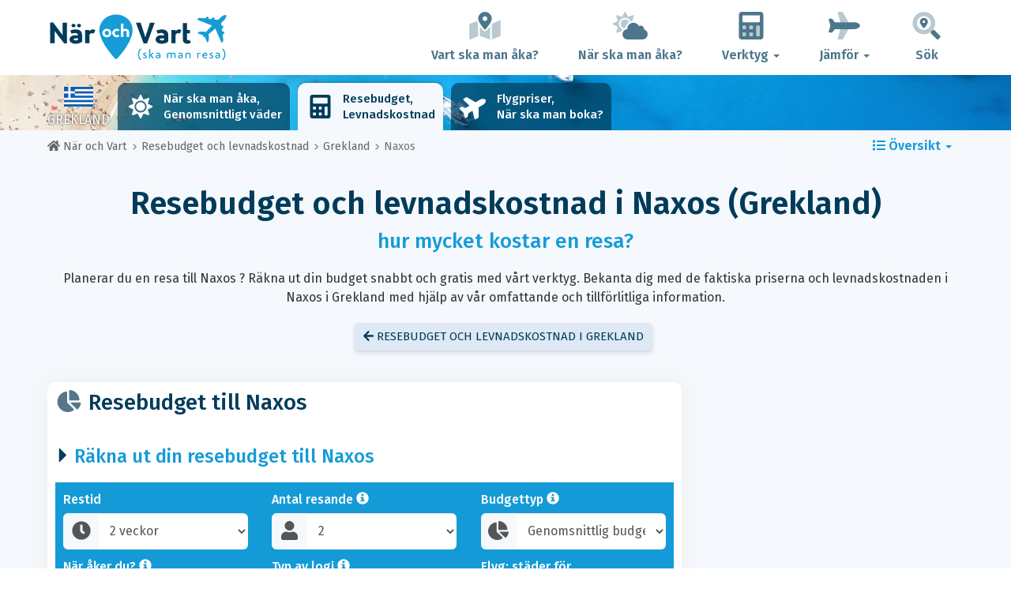

--- FILE ---
content_type: text/html; charset=UTF-8
request_url: https://www.nar-och-vart.se/budget/grekland/naxos/
body_size: 31296
content:
<!DOCTYPE html>
    <html lang="sv">
	<head>
	<title>Resebudget till Naxos, Levnadskostnad 2026 - När och Vart</title>

<meta charset="utf-8">
<meta http-equiv="X-UA-Compatible" content="IE=edge">
<meta name="viewport" content="width=device-width, initial-scale=1">
<meta name="description" content="Räkna ut din resebudget för att åka till Naxos (Grekland) 2026 med detta gratisverktyg och upptäck den lokala levnadskostnaden med alla priser.">
<meta name="author" content="Des Clics Nomades">
<meta property="og:title" content="Resebudget till Naxos, levnadskostnad 2026" />
<meta property="og:description" content="Räkna ut din resebudget för att åka till Naxos (Grekland) 2026 med detta gratisverktyg och upptäck den lokala levnadskostnaden med alla priser.">
<meta property="og:image" content="https://www.nar-och-vart.se/site/images/illustration/ile-de-naxos.jpg">
<meta property="og:site_name" content="När och Vart">
<meta property="og:locale" content="sv-SE">
<link rel="canonical" href="https://www.nar-och-vart.se/budget/grekland/naxos/" />
<meta property="og:url" content="https://www.nar-och-vart.se/budget/grekland/naxos/">

<script type="d87e7d432297264df5f4df27-text/javascript" src="https://choices.consentframework.com/js/pa/22321/c/zMdZY/stub" charset="utf-8"></script>
<script type="d87e7d432297264df5f4df27-text/javascript" src="https://choices.consentframework.com/js/pa/22321/c/zMdZY/cmp" charset="utf-8" async></script>

<link href="/site/bootstrap/css/bootstrap.min.css" rel="stylesheet">
<link rel="preconnect" href="https://fonts.googleapis.com">
<link rel="preconnect" href="https://fonts.gstatic.com" crossorigin>
<link href="https://fonts.googleapis.com/css2?family=Fira+Sans:wght@400;500;600;700;800&display=swap" rel="stylesheet">
<link href="/site/css/styles.min.css?v=2.0.0.320" rel="stylesheet" />


   

<link rel="shortcut icon" type="image/x-icon" href="/site/images/favicon.png" />
<link rel="apple-touch-icon" sizes="114x114" href="/site/images/favicon-114.png" />
<link rel="apple-touch-icon" sizes="72x72" href="/site/images/favicon-72.png" />
<link rel="apple-touch-icon" href="/site/images/favicon-57.png" />


<script defer src="/site/fontawesome/js/all.min.js?v=2.0.0.320" type="d87e7d432297264df5f4df27-text/javascript"></script>

  
  <script type="d87e7d432297264df5f4df27-text/javascript">
    var lang_site = "sv";
    var unite_temperature = "F";
    var trad_peuimporte = "Det spelar ingen roll!";
    var trad_in = "i";

    var trad_js_message_1 = "Välj en stad eller ett land.";
    var trad_js_message_2 = "Ange ett lösenord.";
    var trad_js_message_3 = "Skriv in ditt namn.";
    var trad_js_message_4 = "Skriv in din e-postadress.";
    var trad_js_message_5 = "Vänligen ange ämne för meddelandet.";
    var trad_js_message_6 = "Skriv ett meddelande.";
    var trad_js_plus = "Mera";
    var trad_js_menu = "MENY";
  </script>
 

  <!-- OPTIDIGITAL -->



  <script async="" type="d87e7d432297264df5f4df27-text/javascript" src="https://securepubads.g.doubleclick.net/tag/js/gpt.js"></script>
  <script type="d87e7d432297264df5f4df27-text/javascript">
    var optidigitalQueue = optidigitalQueue || {};
    optidigitalQueue.cmd = optidigitalQueue.cmd || [];
  </script>
  <script type="d87e7d432297264df5f4df27-text/javascript" id='optidigital-ad-init' async data-config='{"adUnit": "/264817739/nar-och-vart.se/budget-city"}' src='//scripts.opti-digital.com/tags/?site=nar-och-vart'>
  </script>
   
  <!-- Stay22 -->
  <script type="d87e7d432297264df5f4df27-text/javascript">
  (function (s, t, a, y, twenty, two) {
    s.Stay22 = s.Stay22 || {};
    s.Stay22.params = { lmaID: '68e3cae024ecc1f8e80ca93e' };
    twenty = t.createElement(a);
    two = t.getElementsByTagName(a)[0];
    twenty.async = 1;
    twenty.src = y;
    two.parentNode.insertBefore(twenty, two);
  })(window, document, 'script', 'https://scripts.stay22.com/letmeallez.js');
  </script>
	
	<!-- Google Analytics -->
	<script async src="https://www.googletagmanager.com/gtag/js?id=UA-53541197-8" type="d87e7d432297264df5f4df27-text/javascript"></script>
	<script type="d87e7d432297264df5f4df27-text/javascript">
	  window.dataLayer = window.dataLayer || [];
	  function gtag(){dataLayer.push(arguments);}
	  gtag('js', new Date()); 
	  gtag('config', 'UA-53541197-8');
	</script>

  <script async src="https://fundingchoicesmessages.google.com/i/pub-5891689058172513?ers=1" nonce="0EBiH7t-0l6mbYJ31-_Fng" type="d87e7d432297264df5f4df27-text/javascript"></script><script nonce="0EBiH7t-0l6mbYJ31-_Fng" type="d87e7d432297264df5f4df27-text/javascript">(function() {function signalGooglefcPresent() {if (!window.frames['googlefcPresent']) {if (document.body) {const iframe = document.createElement('iframe'); iframe.style = 'width: 0; height: 0; border: none; z-index: -1000; left: -1000px; top: -1000px;'; iframe.style.display = 'none'; iframe.name = 'googlefcPresent'; document.body.appendChild(iframe);} else {setTimeout(signalGooglefcPresent, 0);}}}signalGooglefcPresent();})();</script>

  <script type="d87e7d432297264df5f4df27-text/javascript">(function(){'use strict';function aa(a){var b=0;return function(){return b<a.length?{done:!1,value:a[b++]}:{done:!0}}}var ba="function"==typeof Object.defineProperties?Object.defineProperty:function(a,b,c){if(a==Array.prototype||a==Object.prototype)return a;a[b]=c.value;return a};
function ca(a){a=["object"==typeof globalThis&&globalThis,a,"object"==typeof window&&window,"object"==typeof self&&self,"object"==typeof global&&global];for(var b=0;b<a.length;++b){var c=a[b];if(c&&c.Math==Math)return c}throw Error("Cannot find global object");}var da=ca(this);function k(a,b){if(b)a:{var c=da;a=a.split(".");for(var d=0;d<a.length-1;d++){var e=a[d];if(!(e in c))break a;c=c[e]}a=a[a.length-1];d=c[a];b=b(d);b!=d&&null!=b&&ba(c,a,{configurable:!0,writable:!0,value:b})}}
function ea(a){return a.raw=a}function m(a){var b="undefined"!=typeof Symbol&&Symbol.iterator&&a[Symbol.iterator];if(b)return b.call(a);if("number"==typeof a.length)return{next:aa(a)};throw Error(String(a)+" is not an iterable or ArrayLike");}function fa(a){for(var b,c=[];!(b=a.next()).done;)c.push(b.value);return c}var ha="function"==typeof Object.create?Object.create:function(a){function b(){}b.prototype=a;return new b},n;
if("function"==typeof Object.setPrototypeOf)n=Object.setPrototypeOf;else{var q;a:{var ia={a:!0},ja={};try{ja.__proto__=ia;q=ja.a;break a}catch(a){}q=!1}n=q?function(a,b){a.__proto__=b;if(a.__proto__!==b)throw new TypeError(a+" is not extensible");return a}:null}var ka=n;
function r(a,b){a.prototype=ha(b.prototype);a.prototype.constructor=a;if(ka)ka(a,b);else for(var c in b)if("prototype"!=c)if(Object.defineProperties){var d=Object.getOwnPropertyDescriptor(b,c);d&&Object.defineProperty(a,c,d)}else a[c]=b[c];a.A=b.prototype}function la(){for(var a=Number(this),b=[],c=a;c<arguments.length;c++)b[c-a]=arguments[c];return b}k("Number.MAX_SAFE_INTEGER",function(){return 9007199254740991});
k("Number.isFinite",function(a){return a?a:function(b){return"number"!==typeof b?!1:!isNaN(b)&&Infinity!==b&&-Infinity!==b}});k("Number.isInteger",function(a){return a?a:function(b){return Number.isFinite(b)?b===Math.floor(b):!1}});k("Number.isSafeInteger",function(a){return a?a:function(b){return Number.isInteger(b)&&Math.abs(b)<=Number.MAX_SAFE_INTEGER}});
k("Math.trunc",function(a){return a?a:function(b){b=Number(b);if(isNaN(b)||Infinity===b||-Infinity===b||0===b)return b;var c=Math.floor(Math.abs(b));return 0>b?-c:c}});k("Object.is",function(a){return a?a:function(b,c){return b===c?0!==b||1/b===1/c:b!==b&&c!==c}});k("Array.prototype.includes",function(a){return a?a:function(b,c){var d=this;d instanceof String&&(d=String(d));var e=d.length;c=c||0;for(0>c&&(c=Math.max(c+e,0));c<e;c++){var f=d[c];if(f===b||Object.is(f,b))return!0}return!1}});
k("String.prototype.includes",function(a){return a?a:function(b,c){if(null==this)throw new TypeError("The 'this' value for String.prototype.includes must not be null or undefined");if(b instanceof RegExp)throw new TypeError("First argument to String.prototype.includes must not be a regular expression");return-1!==this.indexOf(b,c||0)}});/*

 Copyright The Closure Library Authors.
 SPDX-License-Identifier: Apache-2.0
*/
var t=this||self;function v(a){return a};var w,x;a:{for(var ma=["CLOSURE_FLAGS"],y=t,z=0;z<ma.length;z++)if(y=y[ma[z]],null==y){x=null;break a}x=y}var na=x&&x[610401301];w=null!=na?na:!1;var A,oa=t.navigator;A=oa?oa.userAgentData||null:null;function B(a){return w?A?A.brands.some(function(b){return(b=b.brand)&&-1!=b.indexOf(a)}):!1:!1}function C(a){var b;a:{if(b=t.navigator)if(b=b.userAgent)break a;b=""}return-1!=b.indexOf(a)};function D(){return w?!!A&&0<A.brands.length:!1}function E(){return D()?B("Chromium"):(C("Chrome")||C("CriOS"))&&!(D()?0:C("Edge"))||C("Silk")};var pa=D()?!1:C("Trident")||C("MSIE");!C("Android")||E();E();C("Safari")&&(E()||(D()?0:C("Coast"))||(D()?0:C("Opera"))||(D()?0:C("Edge"))||(D()?B("Microsoft Edge"):C("Edg/"))||D()&&B("Opera"));var qa={},F=null;var ra="undefined"!==typeof Uint8Array,sa=!pa&&"function"===typeof btoa;function G(){return"function"===typeof BigInt};var H=0,I=0;function ta(a){var b=0>a;a=Math.abs(a);var c=a>>>0;a=Math.floor((a-c)/4294967296);b&&(c=m(ua(c,a)),b=c.next().value,a=c.next().value,c=b);H=c>>>0;I=a>>>0}function va(a,b){b>>>=0;a>>>=0;if(2097151>=b)var c=""+(4294967296*b+a);else G()?c=""+(BigInt(b)<<BigInt(32)|BigInt(a)):(c=(a>>>24|b<<8)&16777215,b=b>>16&65535,a=(a&16777215)+6777216*c+6710656*b,c+=8147497*b,b*=2,1E7<=a&&(c+=Math.floor(a/1E7),a%=1E7),1E7<=c&&(b+=Math.floor(c/1E7),c%=1E7),c=b+wa(c)+wa(a));return c}
function wa(a){a=String(a);return"0000000".slice(a.length)+a}function ua(a,b){b=~b;a?a=~a+1:b+=1;return[a,b]};var J;J="function"===typeof Symbol&&"symbol"===typeof Symbol()?Symbol():void 0;var xa=J?function(a,b){a[J]|=b}:function(a,b){void 0!==a.g?a.g|=b:Object.defineProperties(a,{g:{value:b,configurable:!0,writable:!0,enumerable:!1}})},K=J?function(a){return a[J]|0}:function(a){return a.g|0},L=J?function(a){return a[J]}:function(a){return a.g},M=J?function(a,b){a[J]=b;return a}:function(a,b){void 0!==a.g?a.g=b:Object.defineProperties(a,{g:{value:b,configurable:!0,writable:!0,enumerable:!1}});return a};function ya(a,b){M(b,(a|0)&-14591)}function za(a,b){M(b,(a|34)&-14557)}
function Aa(a){a=a>>14&1023;return 0===a?536870912:a};var N={},Ba={};function Ca(a){return!(!a||"object"!==typeof a||a.g!==Ba)}function Da(a){return null!==a&&"object"===typeof a&&!Array.isArray(a)&&a.constructor===Object}function P(a,b,c){if(!Array.isArray(a)||a.length)return!1;var d=K(a);if(d&1)return!0;if(!(b&&(Array.isArray(b)?b.includes(c):b.has(c))))return!1;M(a,d|1);return!0}Object.freeze(new function(){});Object.freeze(new function(){});var Ea=/^-?([1-9][0-9]*|0)(\.[0-9]+)?$/;var Q;function Fa(a,b){Q=b;a=new a(b);Q=void 0;return a}
function R(a,b,c){null==a&&(a=Q);Q=void 0;if(null==a){var d=96;c?(a=[c],d|=512):a=[];b&&(d=d&-16760833|(b&1023)<<14)}else{if(!Array.isArray(a))throw Error();d=K(a);if(d&64)return a;d|=64;if(c&&(d|=512,c!==a[0]))throw Error();a:{c=a;var e=c.length;if(e){var f=e-1;if(Da(c[f])){d|=256;b=f-(+!!(d&512)-1);if(1024<=b)throw Error();d=d&-16760833|(b&1023)<<14;break a}}if(b){b=Math.max(b,e-(+!!(d&512)-1));if(1024<b)throw Error();d=d&-16760833|(b&1023)<<14}}}M(a,d);return a};function Ga(a){switch(typeof a){case "number":return isFinite(a)?a:String(a);case "boolean":return a?1:0;case "object":if(a)if(Array.isArray(a)){if(P(a,void 0,0))return}else if(ra&&null!=a&&a instanceof Uint8Array){if(sa){for(var b="",c=0,d=a.length-10240;c<d;)b+=String.fromCharCode.apply(null,a.subarray(c,c+=10240));b+=String.fromCharCode.apply(null,c?a.subarray(c):a);a=btoa(b)}else{void 0===b&&(b=0);if(!F){F={};c="ABCDEFGHIJKLMNOPQRSTUVWXYZabcdefghijklmnopqrstuvwxyz0123456789".split("");d=["+/=",
"+/","-_=","-_.","-_"];for(var e=0;5>e;e++){var f=c.concat(d[e].split(""));qa[e]=f;for(var g=0;g<f.length;g++){var h=f[g];void 0===F[h]&&(F[h]=g)}}}b=qa[b];c=Array(Math.floor(a.length/3));d=b[64]||"";for(e=f=0;f<a.length-2;f+=3){var l=a[f],p=a[f+1];h=a[f+2];g=b[l>>2];l=b[(l&3)<<4|p>>4];p=b[(p&15)<<2|h>>6];h=b[h&63];c[e++]=g+l+p+h}g=0;h=d;switch(a.length-f){case 2:g=a[f+1],h=b[(g&15)<<2]||d;case 1:a=a[f],c[e]=b[a>>2]+b[(a&3)<<4|g>>4]+h+d}a=c.join("")}return a}}return a};function Ha(a,b,c){a=Array.prototype.slice.call(a);var d=a.length,e=b&256?a[d-1]:void 0;d+=e?-1:0;for(b=b&512?1:0;b<d;b++)a[b]=c(a[b]);if(e){b=a[b]={};for(var f in e)Object.prototype.hasOwnProperty.call(e,f)&&(b[f]=c(e[f]))}return a}function Ia(a,b,c,d,e){if(null!=a){if(Array.isArray(a))a=P(a,void 0,0)?void 0:e&&K(a)&2?a:Ja(a,b,c,void 0!==d,e);else if(Da(a)){var f={},g;for(g in a)Object.prototype.hasOwnProperty.call(a,g)&&(f[g]=Ia(a[g],b,c,d,e));a=f}else a=b(a,d);return a}}
function Ja(a,b,c,d,e){var f=d||c?K(a):0;d=d?!!(f&32):void 0;a=Array.prototype.slice.call(a);for(var g=0;g<a.length;g++)a[g]=Ia(a[g],b,c,d,e);c&&c(f,a);return a}function Ka(a){return a.s===N?a.toJSON():Ga(a)};function La(a,b,c){c=void 0===c?za:c;if(null!=a){if(ra&&a instanceof Uint8Array)return b?a:new Uint8Array(a);if(Array.isArray(a)){var d=K(a);if(d&2)return a;b&&(b=0===d||!!(d&32)&&!(d&64||!(d&16)));return b?M(a,(d|34)&-12293):Ja(a,La,d&4?za:c,!0,!0)}a.s===N&&(c=a.h,d=L(c),a=d&2?a:Fa(a.constructor,Ma(c,d,!0)));return a}}function Ma(a,b,c){var d=c||b&2?za:ya,e=!!(b&32);a=Ha(a,b,function(f){return La(f,e,d)});xa(a,32|(c?2:0));return a};function Na(a,b){a=a.h;return Oa(a,L(a),b)}function Oa(a,b,c,d){if(-1===c)return null;if(c>=Aa(b)){if(b&256)return a[a.length-1][c]}else{var e=a.length;if(d&&b&256&&(d=a[e-1][c],null!=d))return d;b=c+(+!!(b&512)-1);if(b<e)return a[b]}}function Pa(a,b,c,d,e){var f=Aa(b);if(c>=f||e){var g=b;if(b&256)e=a[a.length-1];else{if(null==d)return;e=a[f+(+!!(b&512)-1)]={};g|=256}e[c]=d;c<f&&(a[c+(+!!(b&512)-1)]=void 0);g!==b&&M(a,g)}else a[c+(+!!(b&512)-1)]=d,b&256&&(a=a[a.length-1],c in a&&delete a[c])}
function Qa(a,b){var c=Ra;var d=void 0===d?!1:d;var e=a.h;var f=L(e),g=Oa(e,f,b,d);if(null!=g&&"object"===typeof g&&g.s===N)c=g;else if(Array.isArray(g)){var h=K(g),l=h;0===l&&(l|=f&32);l|=f&2;l!==h&&M(g,l);c=new c(g)}else c=void 0;c!==g&&null!=c&&Pa(e,f,b,c,d);e=c;if(null==e)return e;a=a.h;f=L(a);f&2||(g=e,c=g.h,h=L(c),g=h&2?Fa(g.constructor,Ma(c,h,!1)):g,g!==e&&(e=g,Pa(a,f,b,e,d)));return e}function Sa(a,b){a=Na(a,b);return null==a||"string"===typeof a?a:void 0}
function Ta(a,b){var c=void 0===c?0:c;a=Na(a,b);if(null!=a)if(b=typeof a,"number"===b?Number.isFinite(a):"string"!==b?0:Ea.test(a))if("number"===typeof a){if(a=Math.trunc(a),!Number.isSafeInteger(a)){ta(a);b=H;var d=I;if(a=d&2147483648)b=~b+1>>>0,d=~d>>>0,0==b&&(d=d+1>>>0);b=4294967296*d+(b>>>0);a=a?-b:b}}else if(b=Math.trunc(Number(a)),Number.isSafeInteger(b))a=String(b);else{if(b=a.indexOf("."),-1!==b&&(a=a.substring(0,b)),!("-"===a[0]?20>a.length||20===a.length&&-922337<Number(a.substring(0,7)):
19>a.length||19===a.length&&922337>Number(a.substring(0,6)))){if(16>a.length)ta(Number(a));else if(G())a=BigInt(a),H=Number(a&BigInt(4294967295))>>>0,I=Number(a>>BigInt(32)&BigInt(4294967295));else{b=+("-"===a[0]);I=H=0;d=a.length;for(var e=b,f=(d-b)%6+b;f<=d;e=f,f+=6)e=Number(a.slice(e,f)),I*=1E6,H=1E6*H+e,4294967296<=H&&(I+=Math.trunc(H/4294967296),I>>>=0,H>>>=0);b&&(b=m(ua(H,I)),a=b.next().value,b=b.next().value,H=a,I=b)}a=H;b=I;b&2147483648?G()?a=""+(BigInt(b|0)<<BigInt(32)|BigInt(a>>>0)):(b=
m(ua(a,b)),a=b.next().value,b=b.next().value,a="-"+va(a,b)):a=va(a,b)}}else a=void 0;return null!=a?a:c}function S(a,b){a=Sa(a,b);return null!=a?a:""};function T(a,b,c){this.h=R(a,b,c)}T.prototype.toJSON=function(){return Ua(this,Ja(this.h,Ka,void 0,void 0,!1),!0)};T.prototype.s=N;T.prototype.toString=function(){return Ua(this,this.h,!1).toString()};
function Ua(a,b,c){var d=a.constructor.v,e=L(c?a.h:b);a=b.length;if(!a)return b;var f;if(Da(c=b[a-1])){a:{var g=c;var h={},l=!1,p;for(p in g)if(Object.prototype.hasOwnProperty.call(g,p)){var u=g[p];if(Array.isArray(u)){var jb=u;if(P(u,d,+p)||Ca(u)&&0===u.size)u=null;u!=jb&&(l=!0)}null!=u?h[p]=u:l=!0}if(l){for(var O in h){g=h;break a}g=null}}g!=c&&(f=!0);a--}for(p=+!!(e&512)-1;0<a;a--){O=a-1;c=b[O];O-=p;if(!(null==c||P(c,d,O)||Ca(c)&&0===c.size))break;var kb=!0}if(!f&&!kb)return b;b=Array.prototype.slice.call(b,
0,a);g&&b.push(g);return b};function Va(a){return function(b){if(null==b||""==b)b=new a;else{b=JSON.parse(b);if(!Array.isArray(b))throw Error(void 0);xa(b,32);b=Fa(a,b)}return b}};function Wa(a){this.h=R(a)}r(Wa,T);var Xa=Va(Wa);var U;function V(a){this.g=a}V.prototype.toString=function(){return this.g+""};var Ya={};function Za(a){if(void 0===U){var b=null;var c=t.trustedTypes;if(c&&c.createPolicy){try{b=c.createPolicy("goog#html",{createHTML:v,createScript:v,createScriptURL:v})}catch(d){t.console&&t.console.error(d.message)}U=b}else U=b}a=(b=U)?b.createScriptURL(a):a;return new V(a,Ya)};function $a(){return Math.floor(2147483648*Math.random()).toString(36)+Math.abs(Math.floor(2147483648*Math.random())^Date.now()).toString(36)};function ab(a,b){b=String(b);"application/xhtml+xml"===a.contentType&&(b=b.toLowerCase());return a.createElement(b)}function bb(a){this.g=a||t.document||document};/*

 SPDX-License-Identifier: Apache-2.0
*/
function cb(a,b){a.src=b instanceof V&&b.constructor===V?b.g:"type_error:TrustedResourceUrl";var c,d;(c=(b=null==(d=(c=(a.ownerDocument&&a.ownerDocument.defaultView||window).document).querySelector)?void 0:d.call(c,"script[nonce]"))?b.nonce||b.getAttribute("nonce")||"":"")&&a.setAttribute("nonce",c)};function db(a){a=void 0===a?document:a;return a.createElement("script")};function eb(a,b,c,d,e,f){try{var g=a.g,h=db(g);h.async=!0;cb(h,b);g.head.appendChild(h);h.addEventListener("load",function(){e();d&&g.head.removeChild(h)});h.addEventListener("error",function(){0<c?eb(a,b,c-1,d,e,f):(d&&g.head.removeChild(h),f())})}catch(l){f()}};var fb=t.atob("aHR0cHM6Ly93d3cuZ3N0YXRpYy5jb20vaW1hZ2VzL2ljb25zL21hdGVyaWFsL3N5c3RlbS8xeC93YXJuaW5nX2FtYmVyXzI0ZHAucG5n"),gb=t.atob("WW91IGFyZSBzZWVpbmcgdGhpcyBtZXNzYWdlIGJlY2F1c2UgYWQgb3Igc2NyaXB0IGJsb2NraW5nIHNvZnR3YXJlIGlzIGludGVyZmVyaW5nIHdpdGggdGhpcyBwYWdlLg=="),hb=t.atob("RGlzYWJsZSBhbnkgYWQgb3Igc2NyaXB0IGJsb2NraW5nIHNvZnR3YXJlLCB0aGVuIHJlbG9hZCB0aGlzIHBhZ2Uu");function ib(a,b,c){this.i=a;this.u=b;this.o=c;this.g=null;this.j=[];this.m=!1;this.l=new bb(this.i)}
function lb(a){if(a.i.body&&!a.m){var b=function(){mb(a);t.setTimeout(function(){nb(a,3)},50)};eb(a.l,a.u,2,!0,function(){t[a.o]||b()},b);a.m=!0}}
function mb(a){for(var b=W(1,5),c=0;c<b;c++){var d=X(a);a.i.body.appendChild(d);a.j.push(d)}b=X(a);b.style.bottom="0";b.style.left="0";b.style.position="fixed";b.style.width=W(100,110).toString()+"%";b.style.zIndex=W(2147483544,2147483644).toString();b.style.backgroundColor=ob(249,259,242,252,219,229);b.style.boxShadow="0 0 12px #888";b.style.color=ob(0,10,0,10,0,10);b.style.display="flex";b.style.justifyContent="center";b.style.fontFamily="Roboto, Arial";c=X(a);c.style.width=W(80,85).toString()+
"%";c.style.maxWidth=W(750,775).toString()+"px";c.style.margin="24px";c.style.display="flex";c.style.alignItems="flex-start";c.style.justifyContent="center";d=ab(a.l.g,"IMG");d.className=$a();d.src=fb;d.alt="Warning icon";d.style.height="24px";d.style.width="24px";d.style.paddingRight="16px";var e=X(a),f=X(a);f.style.fontWeight="bold";f.textContent=gb;var g=X(a);g.textContent=hb;Y(a,e,f);Y(a,e,g);Y(a,c,d);Y(a,c,e);Y(a,b,c);a.g=b;a.i.body.appendChild(a.g);b=W(1,5);for(c=0;c<b;c++)d=X(a),a.i.body.appendChild(d),
a.j.push(d)}function Y(a,b,c){for(var d=W(1,5),e=0;e<d;e++){var f=X(a);b.appendChild(f)}b.appendChild(c);c=W(1,5);for(d=0;d<c;d++)e=X(a),b.appendChild(e)}function W(a,b){return Math.floor(a+Math.random()*(b-a))}function ob(a,b,c,d,e,f){return"rgb("+W(Math.max(a,0),Math.min(b,255)).toString()+","+W(Math.max(c,0),Math.min(d,255)).toString()+","+W(Math.max(e,0),Math.min(f,255)).toString()+")"}function X(a){a=ab(a.l.g,"DIV");a.className=$a();return a}
function nb(a,b){0>=b||null!=a.g&&0!==a.g.offsetHeight&&0!==a.g.offsetWidth||(pb(a),mb(a),t.setTimeout(function(){nb(a,b-1)},50))}function pb(a){for(var b=m(a.j),c=b.next();!c.done;c=b.next())(c=c.value)&&c.parentNode&&c.parentNode.removeChild(c);a.j=[];(b=a.g)&&b.parentNode&&b.parentNode.removeChild(b);a.g=null};function qb(a,b,c,d,e){function f(l){document.body?g(document.body):0<l?t.setTimeout(function(){f(l-1)},e):b()}function g(l){l.appendChild(h);t.setTimeout(function(){h?(0!==h.offsetHeight&&0!==h.offsetWidth?b():a(),h.parentNode&&h.parentNode.removeChild(h)):a()},d)}var h=rb(c);f(3)}function rb(a){var b=document.createElement("div");b.className=a;b.style.width="1px";b.style.height="1px";b.style.position="absolute";b.style.left="-10000px";b.style.top="-10000px";b.style.zIndex="-10000";return b};function Ra(a){this.h=R(a)}r(Ra,T);function sb(a){this.h=R(a)}r(sb,T);var tb=Va(sb);function ub(a){var b=la.apply(1,arguments);if(0===b.length)return Za(a[0]);for(var c=a[0],d=0;d<b.length;d++)c+=encodeURIComponent(b[d])+a[d+1];return Za(c)};function vb(a){if(!a)return null;a=Sa(a,4);var b;null===a||void 0===a?b=null:b=Za(a);return b};var wb=ea([""]),xb=ea([""]);function yb(a,b){this.m=a;this.o=new bb(a.document);this.g=b;this.j=S(this.g,1);this.u=vb(Qa(this.g,2))||ub(wb);this.i=!1;b=vb(Qa(this.g,13))||ub(xb);this.l=new ib(a.document,b,S(this.g,12))}yb.prototype.start=function(){zb(this)};
function zb(a){Ab(a);eb(a.o,a.u,3,!1,function(){a:{var b=a.j;var c=t.btoa(b);if(c=t[c]){try{var d=Xa(t.atob(c))}catch(e){b=!1;break a}b=b===Sa(d,1)}else b=!1}b?Z(a,S(a.g,14)):(Z(a,S(a.g,8)),lb(a.l))},function(){qb(function(){Z(a,S(a.g,7));lb(a.l)},function(){return Z(a,S(a.g,6))},S(a.g,9),Ta(a.g,10),Ta(a.g,11))})}function Z(a,b){a.i||(a.i=!0,a=new a.m.XMLHttpRequest,a.open("GET",b,!0),a.send())}function Ab(a){var b=t.btoa(a.j);a.m[b]&&Z(a,S(a.g,5))};(function(a,b){t[a]=function(){var c=la.apply(0,arguments);t[a]=function(){};b.call.apply(b,[null].concat(c instanceof Array?c:fa(m(c))))}})("__h82AlnkH6D91__",function(a){"function"===typeof window.atob&&(new yb(window,tb(window.atob(a)))).start()});}).call(this);

window.__h82AlnkH6D91__("[base64]/[base64]/[base64]/[base64]");</script>
	</head>

	<body>
	

<header>
        <div id="menu" class="navbar navbar-default">
            <div class="container">
                <div class="navbar-header">
                    <button class="navbar-toggle" data-target=".navbar-header-collapse" data-toggle="collapse" type="button">
                        <span class="sr-only"></span>
                        <span class="icon-bar"></span>
                        <span class="icon-bar"></span>
                        <span class="icon-bar"></span>
                    </button>

                    
                    <a class="navbar-brand" href="https://www.nar-och-vart.se/" title="När och Vart ska man resa?">
                        <script src="/cdn-cgi/scripts/7d0fa10a/cloudflare-static/rocket-loader.min.js" data-cf-settings="d87e7d432297264df5f4df27-|49"></script><img src="https://www.nar-och-vart.se/site/images/logo/logo-sv.svg" alt="Logo När och Vart ska man resa?" onerror="this.removeAttribute('onerror'); this.src='https://www.nar-och-vart.se/site/images/logo/logo-sv.png'" width="300" height="65">
                    </a>
                   

                </div>
                <div class="collapse navbar-collapse navbar-header-collapse">
                    <ul class="nav navbar-nav navbar-right">
                    	<li><a href="https://www.nar-och-vart.se/where/" title="Vart ska man åka?"><i class="fad fa-map-marked-alt fa-3x fa-fw"></i>Vart ska man åka?</a></li><li><a href="https://www.nar-och-vart.se/when/" title="När ska man åka?"><i class="fad fa-cloud-sun fa-3x fa-fw"></i>När ska man åka?</a></li><li class="dropdown"><a href="#" class="dropdown-toggle" role="button" data-toggle="dropdown" aria-haspopup="true" aria-expanded="false"><i class="fad fa-calculator fa-3x fa-fw"></i>Verktyg <span class="caret"></span></a>
								<ul class="dropdown-menu"><li class="active"><a href="https://www.nar-och-vart.se/budget/" title=""><i class="fa fa-calculator fa-2x fa-fw fa-pull-left" aria-hidden="true"></i>Resebudget<br /><small>Beräkna din budget med vårt gratis verktyg</small></a></li><li><a href="https://www.nar-och-vart.se/flights/" title=""><i class="fa fa-plane fa-2x fa-fw fa-pull-left" aria-hidden="true" data-fa-transform="rotate--30"></i>Flygpriser<br /><small>Resa och köp ditt flygbiljett till bästa pris</small></a></li></ul></li><li class="dropdown"><a href="#" class="dropdown-toggle" role="button" data-toggle="dropdown" aria-haspopup="true" aria-expanded="false"><i class="fad fa-plane fa-2x fa-fw fa-3x fa-fw"></i>Jämför <span class="caret"></span></a>
								<ul class="dropdown-menu"><li><a href="https://www.nar-och-vart.se/compare/flights/" title="Jämför flygpriser"><i class="fas fa-plane-departure fa-2x fa-fw fa-pull-left" aria-hidden="true"></i>Flyg<br /><small>Boka ditt flyg till bästa pris</small></a></li><li><a href="https://www.nar-och-vart.se/compare/hotels/" title="Jämför hotellpriser"><i class="fas fa-hotel fa-2x fa-fw fa-pull-left" aria-hidden="true"></i>Hotell<br /><small>Boka och jämför hotellrumspriser</small></a></li><li><a href="https://www.nar-och-vart.se/compare/cars/" title="Jämför priser på biluthyrning"><i class="fas fa-car fa-2x fa-fw fa-pull-left" aria-hidden="true"></i>Biluthyrning<br /><small>Boka din hyrbil</small></a></li></ul></li>                        <li><a href="#" data-toggle="modal" data-target="#searchBox"><i class="fad fa-search-location fa-3x fa-fw"></i>Sök</a></li>
                        
                    </ul>
                </div>
            </div>
        </div>
        				<!-- MODAL DE RECHERCHE -->
                        <div class="modal fade" id="searchBox" tabindex="-1" role="dialog">
                            <div class="modal-dialog" role="document">
                                <div class="modal-content">
                                    <div class="modal-header">
                                        <button type="button" class="close" data-dismiss="modal" aria-label="Close"><i class="fas fa-times"></i></button>
                                    </div>
                                    <div class="modal-body">
                                        <p class="title">Sök på webbplatsen När och Vart:</p>
                                        <form action="/site/registerdata.php" method="post" class="navbar-form" id="recherche_site" role="search">
                                            <div class="input-group input-group-lg">
                                                <input type="text" class="form-control" name="q" placeholder="Stad, land eller nyckelord" id="recherche">
                                                <input type="hidden" name="recherche" value="1">
                                                    <input type="hidden" name="rubrique" id="q_rubrique" value="">
                                                    <input type="hidden" name="q_villepays" id="q_villepays" value="">
                                                <span class="input-group-btn">
                                                    <button class="btn btn-default" type="submit"><i class="fas fa-search"></i></button>
                                                </span>
                                            </div>
                                        </form>
                                    </div>
                                </div>
                            </div>
                        </div>
    </header>  	
  	<main>
    <!-- BEGIN Page Content -->
    <nav id="menu-pays" style="background-image: url('https://www.nar-och-vart.se/site/images/cover/greece_774_cover.jpg'); background-size: cover; background-position: center center;" class="hidden-xs">
        <div class="container">
            <ul class="nav nav-tabs">
                <li class="flag"><img src="https://www.nar-och-vart.se/site/images/flags/grece.gif" />Grekland</li><li><a href="https://www.nar-och-vart.se/when/europa/grekland/" title="När ska man åka till Grekland?"><i class="fas fa-sun fa-2x fa-fw" aria-hidden="true"></i>När ska man åka, <br> Genomsnittligt väder</a></li><li class="active"><a href="https://www.nar-och-vart.se/budget/grekland/" title="Resebudget och levnadskostnad i Grekland"><i class="fas fa-calculator fa-2x fa-fw" aria-hidden="true"></i>Resebudget, <br> Levnadskostnad</a></li><li><a href="https://www.nar-och-vart.se/flights/grekland/?city_from=stockholm" title=""><i class="fas fa-plane fa-2x fa-fw" data-fa-transform="rotate--30" aria-hidden="true"></i>Flygpriser,<br>När ska man boka?</a></li></ul>
        </div>
</nav><div id="breadcrumb">
        <div class="container">

            <div class="row">
            <nav aria-label="breadcrumbs" class="breadcrumbs_container col-xs-9 col-sm-10">
                <ul class="breadcrumb" itemscope itemtype="https://schema.org/BreadcrumbList">
                    <li itemprop="itemListElement" itemscope itemtype="http://schema.org/ListItem">
              <a href="https://www.nar-och-vart.se/" title="När och Vart ska man resa?" itemprop="item"><i class="fas fa-home"></i> <span itemprop="name">När och Vart</span></a>
              <meta itemprop="position" content="1" />
              </li><li itemprop="itemListElement" itemscope itemtype="http://schema.org/ListItem"><a href="https://www.nar-och-vart.se/budget/" itemprop="item" title="Resebudget och levnadskostnad"><span itemprop="name">Resebudget och levnadskostnad</span></a>
						<meta itemprop="position" content="2" /></li><li itemprop="itemListElement" itemscope itemtype="http://schema.org/ListItem"><a href="https://www.nar-och-vart.se/budget/grekland/" itemprop="item" title="Grekland: Resebudget och levnadskostnad"><span itemprop="name">Grekland</span></a>
						<meta itemprop="position" content="3" /></li><li class="active" itemprop="itemListElement" itemscope itemtype="http://schema.org/ListItem"><span itemprop="name">Naxos</span>
						<meta itemprop="position" content="4" /></li></ul><div class="breadcrumbs_erase"></div></nav><div class="col-xs-3 col-sm-2">
                    <nav id="sommaire" class="dropdown pull-right">
                    <a href="#" class="dropdown-toggle" data-toggle="dropdown" aria-haspopup="true" aria-expanded="false">
                    <i class="fas fa-list"></i><span class="hidden-sm hidden-xs"> Översikt </span><span class="caret hidden-md"></span></a>
                    <ul class="dropdown-menu"><li><a href="#budget"><i class="fas fa-chart-pie fa-fw"></i> Resebudget till Naxos</a><ul><li><a href="#calcul"><i class="fas fa-calculator fa-fw"></i> Räkna ut din budget</a></li><li><a href="#exemples"><i class="fas fa-file-alt fa-fw"></i> Exempel på budgetar</a></li></ul></li><li><a href="#cout"><i class="fas fa-money-bill-alt fa-fw"></i> Levnadskostnad i Naxos</a></li><li><a href="#prix"><i class="fas fa-tags fa-fw"></i> Lokala priser</a><ul><li><a href="#restaurant"><i class="fas fa-utensils fa-fw"></i> Restaurang</a></li><li><a href="#hotels"><i class="fas fa-bed fa-fw"></i> Hotell</a></li><li><a href="#alimentation"><i class="fas fa-shopping-cart fa-fw"></i> Mat</a></li><li><a href="#transports"><i class="fas fa-bus fa-fw"></i> Transport</a></li><li><a href="#loisirs"><i class="fas fa-film fa-fw"></i> Fritidsaktiviteter</a></li><li><a href="#achats"><i class="fas fa-shopping-bag fa-fw"></i> Inköp</a></li><li><a href="#vols"><i class="fas fa-plane fa-fw"></i> Flygbiljett</a></li></ul></li></ul>
                </nav></div></div>
        </div>
    </div>
 <article>
    <div id="content_header" class="nopaddingbottom">
        <div class="container">

            

          <div id="page_header" class="nomarginbottom">
            <h1>Resebudget och levnadskostnad i Naxos (Grekland) <small>hur mycket kostar en resa?</small></h1>
                        <p>Planerar du en resa till Naxos ? Räkna ut din budget snabbt och gratis med vårt verktyg. Bekanta dig med de faktiska priserna och levnadskostnaden i Naxos i Grekland med hjälp av vår omfattande och tillförlitliga information.</p>

            <p><a href="/budget/grekland/" class="btn btn-primary-invert" title="Resebudget och levnadskostnad i Grekland"><i class="fas fa-arrow-left"></i> Resebudget och levnadskostnad i Grekland</a></p>
                      </div>
        </div>
    </div>





      


     <div id="content">
      <div class="container">   
        <div class="row row-flex">
            <div class="col-lg-8" id="contenu_page">
              
              <section class="bordered"> 
              <h2 id="budget"><i class="fas fa-chart-pie fa-fw"></i> Resebudget till Naxos</h2>
              
             
              
              <h3 id="calcul">Räkna ut din resebudget till Naxos</h3>
              <form id="calcul_budget" class="form bg-primary" method="get" action="/budget/grekland/naxos/">
              <div class="row">
                            <div class="col-sm-4">
                                <label for="duree">Restid</label>
                                <div class="input-group input-group-lg">
                                    <span class="input-group-addon"><i class="fas fa-clock fa-lg"></i></span>
                                    <select name="duree" class="form-control" id="duree">
                                    <option value="3">1 veckoslut</option>
                                    <option value="7">1 vecka</option>
                                    <option value="14" selected="selected">2 veckor</option>
                                    <option value="21">3 veckor</option>
                                    <option disabled>---</option>
                                    <option value="2">2 dagar</option><option value="3">3 dagar</option><option value="4">4 dagar</option><option value="5">5 dagar</option><option value="6">6 dagar</option><option value="7">7 dagar</option><option value="8">8 dagar</option><option value="9">9 dagar</option><option value="10">10 dagar</option><option value="11">11 dagar</option><option value="12">12 dagar</option><option value="13">13 dagar</option><option value="14">14 dagar</option><option value="15">15 dagar</option><option value="16">16 dagar</option><option value="17">17 dagar</option><option value="18">18 dagar</option><option value="19">19 dagar</option><option value="20">20 dagar</option><option value="21">21 dagar</option><option value="22">22 dagar</option><option value="23">23 dagar</option><option value="24">24 dagar</option><option value="25">25 dagar</option><option value="26">26 dagar</option><option value="27">27 dagar</option><option value="28">28 dagar</option><option value="29">29 dagar</option><option value="30">30 dagar</option><option value="31">31 dagar</option><option value="32">32 dagar</option><option value="33">33 dagar</option><option value="34">34 dagar</option><option value="35">35 dagar</option><option value="36">36 dagar</option><option value="37">37 dagar</option><option value="38">38 dagar</option><option value="39">39 dagar</option><option value="40">40 dagar</option><option value="41">41 dagar</option><option value="42">42 dagar</option><option value="43">43 dagar</option><option value="44">44 dagar</option><option value="45">45 dagar</option><option value="46">46 dagar</option><option value="47">47 dagar</option><option value="48">48 dagar</option><option value="49">49 dagar</option><option value="50">50 dagar</option><option value="51">51 dagar</option><option value="52">52 dagar</option><option value="53">53 dagar</option><option value="54">54 dagar</option><option value="55">55 dagar</option><option value="56">56 dagar</option><option value="57">57 dagar</option><option value="58">58 dagar</option><option value="59">59 dagar</option><option value="60">60 dagar</option><option value="61">61 dagar</option><option value="62">62 dagar</option><option value="63">63 dagar</option><option value="64">64 dagar</option><option value="65">65 dagar</option><option value="66">66 dagar</option><option value="67">67 dagar</option><option value="68">68 dagar</option><option value="69">69 dagar</option><option value="70">70 dagar</option><option value="71">71 dagar</option><option value="72">72 dagar</option><option value="73">73 dagar</option><option value="74">74 dagar</option><option value="75">75 dagar</option><option value="76">76 dagar</option><option value="77">77 dagar</option><option value="78">78 dagar</option><option value="79">79 dagar</option><option value="80">80 dagar</option><option value="81">81 dagar</option><option value="82">82 dagar</option><option value="83">83 dagar</option><option value="84">84 dagar</option><option value="85">85 dagar</option><option value="86">86 dagar</option><option value="87">87 dagar</option><option value="88">88 dagar</option><option value="89">89 dagar</option><option value="90">90 dagar</option>                                    </select>
                                </div>
                                <label for="mois">När åker du? <i class="glyphicon glyphicon-info-sign" data-toggle="tooltip" data-placement="top" title="Genom att ange vilken månad du planerar resa, kan vi ge dig ett mer exakt genomsnittspris för flyg och logi (priserna på de här två kategorierna varierar mycket beroende på säsong)."></i></label>
                                <div class="input-group input-group-lg">
                                    <span class="input-group-addon"><i class="fas fa-calendar-alt fa-lg"></i></span>
                                    <select name="mois" class="form-control" id="mois">
                                    <option value="0">Det spelar ingen roll!</option>
                                    <option disabled>---</option>
                                    <option value="01">januari</option><option value="02">februari</option><option value="03">mars</option><option value="04">april</option><option value="05">maj</option><option value="06">juni</option><option value="07">juli</option><option value="08">augusti</option><option value="09">september</option><option value="10">oktober</option><option value="11">november</option><option value="12">december</option>                                    </select>
                                </div>

                            </div>
                            <div class="col-sm-4">
                                <label for="nb_personnes">Antal resande <i class="glyphicon glyphicon-info-sign" data-toggle="tooltip" data-placement="top" title="Barn över 2 år måste räknas till antalet resande."></i></label>
                                <div class="input-group input-group-lg">
                                    <span class="input-group-addon"><i class="fas fa-user fa-lg"></i></span>
                                    <select name="nb_personnes" class="form-control" id="nb_personnes">
                  <option value="1" >1</option><option value="2"  selected="selected">2</option><option value="3" >3</option><option value="4" >4</option><option value="5" >5</option><option value="6" >6</option><option value="7" >7</option><option value="8" >8</option>                                    </select>
                                 </div>
                            <label for="accomodation">Typ av logi <i class="glyphicon glyphicon-info-sign" data-toggle="tooltip" data-placement="top" title="Kategorin för boende kommer att motsvara den  budget du har valt."></i></label>
          <div class="input-group input-group-lg">
          <span class="input-group-addon"><i class="fas fa-bed fa-lg"></i></span>
          <select name="hebergement" class="form-control" id="accomodation">
          <option value="defaut" selected="selected">Hotellrum (dubbelsäng)</option>
                    <option value="gite">Bara turistboende, hus eller bed and breakfast</option>
                                                  <option value="piscine">Bara hotell med gemensam pool</option>
                                                  <option value="cuisine">Bara hotellrum med privat kök</option>
                              </select>
          </div>
                                  
                                       </div>
                                      <div class="col-sm-4">
                                <label for="budget_type">Budgettyp <i class="glyphicon glyphicon-info-sign" data-toggle="tooltip" data-placement="top" title="Välj enligt önskad bekvämlighet (t.ex.: Backpacker = Vandrarhem eller 1-stjärnigt hotell - Resenär = 2-stjärnigt hotell - Turist = 3- eller 4-stjärnigt hotell) enligt ditt resesätt och ekonomiska resurser."></i> </label>
                                <div class="input-group input-group-lg">
                                    <span class="input-group-addon"><i class="fas fa-chart-pie fa-lg"></i></span>
                                    <select name="budget" class="form-control" id="budget_type">
                                    <option value="1">Lågbudget  (backpacker)</option>
                                    <option value="2" selected="selected">Genomsnittlig budget (resande)</option>
                                    <option value="3">Högbudget (turist)</option>
                                    </select>
                      </div>
                                    
                                    		
             <label for="ville_from">Flyg: städer för avgång/ankomst <i class="glyphicon glyphicon-info-sign" data-toggle="tooltip" data-placement="top" title="Om du inte planerar att flyga (eller om du inte vill att flygpriset ska räknas in i den beräknade budgeten) välj 'Inkludera inte flygbiljetten i budgeten' överst i listan."></i></label>
                                <div class="input-group input-group-lg">
                                    <span class="input-group-addon"><i class="fas fa-plane fa-lg"></i></span>
                                    <select name="ville_from" class="form-control" id="ville_from">
                                      <option value="">Inkludera inte flygbiljetten i budgeten</option>
                                       <option disabled>---</option>
                                     <option value="0">Stockholm &rarr; Naxos</option><option value="1">Köpenhamn &rarr; Naxos</option><option value="2">Oslo &rarr; Naxos</option><option value="3">Helsinki &rarr; Naxos</option>                                     
                                      
                                    </select>
                           </div>
                                                                          
                              <input type="hidden" value="1" name="nocache" />
                              <button type="submit" class="submit white pull-right"><i class="fas fa-calculator"></i> Beräkna</button>
                            </div>
                        </div>
                    </form>
              
                    <div class="pub taillefixe"><div id="optidigital-adslot-Mobile_Pos1" style="display: none;" class="Mobile_Pos1"></div><div id="optidigital-adslot-Content_1" style="display: none;" class="Content_1"></div></div>

              <h3 id="exemples">Budgetexempel för att resa till Naxos</h3>
              
              <p><em>Följande exempel på budget är beräknade för en 2-veckors semester i Naxos för 2 personer.</em></p>              
                
              
               <div id="package" class="row text-center">
                <div class="col-sm-4">
                            <h4>Lågbudget  <br>(backpacker)</h4>
                            <p><img src="/site/images/bg-loader.gif" class="lazy" width="128" height="128" data-src="/site/images/petit-budget.png" /></p>
                            <p>Dagsbudget:</p>
                            <ul class="list-unstyled">
                      <li><i class="fas fa-bed fa-2x fa-fw fa-pull-left"></i> 872 SEK för 2 pers.</li>
                      <li><i class="fas fa-utensils fa-2x fa-fw fa-pull-left"></i> 132 SEK per person</li>
                      <li><i class="fas fa-bus fa-2x fa-fw fa-pull-left"></i> 84.5 SEK per person</li>
                      <li><i class="fas fa-university fa-2x fa-fw fa-pull-left"></i> Gratis aktiviteter</li>
                   </ul>
                   <p>Totalbudget:</p>
                   <p class="prix">18249 SEK<span class="text-danger">*</span>
                   <small class="text-muted">(1736&nbsp;€)</small></p>
                   
                   </div>
                   <div class="col-sm-4 middle">
                   <h4 class="text-center">Genomsnittlig budget <br>(resande)</h4>
                   <p><img src="/site/images/bg-loader.gif" data-src="/site/images/budget-voyage-moyen.png" class="lazy" width="128" height="128"/></p>
                   <p>Dagsbudget:</p>
                   <ul class="list-unstyled">
                      <li><i class="fas fa-bed fa-2x fa-fw fa-pull-left"></i> 1427 SEK för 2 pers.</li>
                      <li><i class="fas fa-utensils fa-2x fa-fw fa-pull-left"></i> 321 SEK per person</li>
                      <li><i class="fas fa-bus fa-2x fa-fw fa-pull-left"></i> 136 SEK per person</li>
                      <li><i class="fas fa-university fa-2x fa-fw fa-pull-left"></i> 104 SEK per person</li>
                   </ul>
                   <p>Totalbudget:</p>
                   <p class="prix">35642 SEK<span class="text-danger">*</span>
                   <small>(3374&nbsp;€)</small></p>
                   </div>
                   <div class="col-sm-4">
                   <h4 class="text-center">Högbudget <br>(turist)</h4>
                   <p><img src="/site/images/bg-loader.gif" data-src="/site/images/budget-eleve.png" class="lazy" width="128" height="128"/></p>
                   <p>Dagsbudget:</p>
                  <ul class="list-unstyled">
                      <li><i class="fas fa-bed fa-2x fa-fw fa-pull-left"></i> 2310 SEK för 2 pers.</li>
                      <li><i class="fas fa-utensils fa-2x fa-fw fa-pull-left"></i> 514 SEK per person</li>
                      <li><i class="fas fa-bus fa-2x fa-fw fa-pull-left"></i> 220 SEK per person</li>
                      <li><i class="fas fa-university fa-2x fa-fw fa-pull-left"></i>208 SEK per person</li>
                   </ul>
                   <p>Totalbudget:</p>
                   <p class="prix">58664 SEK<span class="text-danger">*</span>
                   <small class="text-muted">(5558&nbsp;€)</small></p>
                   </div>
              </div>
              <p class="alert bg-info"><b><span class="text-danger">*</span></b> Beräknad lokal budget för 2 personer under 2 veckor (exklusive flygbiljetter).</p>
            </section>

                <hr class="separation" style="background-position:7%" /><div class="pub taillefixe"><div id="optidigital-adslot-Mobile_Pos2" style="display: none;" class="Mobile_Pos2"></div><div id="optidigital-adslot-Content_2" style="display: none;" class="Content_2"></div></div>              
              
              
              
              
              <hr class="separation" style="background-position:14%" />              
             <section class="bordered">  
             <h2 id="cout"><i class="fas fa-money-bill-alt fa-fw"></i> Levnadskostnad i Naxos jämfört med Sverige år 2026</h2>

             <form action="/budget/grekland/naxos/#cout" method="get" class="bg-primary marginbot20">
              <div class="row">

                              <div class="col-xs-12">
                               <h4 class="nomargintop">Jämför med den genomsnittliga levnadskostnaden i:</h4>
                             </div>
                            <div class="col-sm-9">
                                <div class="input-group input-group-lg">
                                    <span class="input-group-addon"><i class="fas fa-map-marked-alt fa-lg"></i></span>
                                    <select name="country" id="country_compare" class="form-control">
                                      <option value="247">Alaska</option><option value="135">Albanien</option><option value="68">Algeriet</option><option value="37">Amerikas förenta stater</option><option value="137">Andorra</option><option value="239">Angola</option><option value="1">Antigua och Barbuda</option><option value="24">Argentina</option><option value="139">Armenien</option><option value="269">Aruba</option><option value="122">Australien</option><option value="96">Azerbajdzjan</option><option value="179">Azorerna</option><option value="2">Bahamas</option><option value="236">Bahrain</option><option value="191">Balearerna</option><option value="221">Bali</option><option value="185">Bangladesh</option><option value="11">Barbados</option><option value="141">Belgien</option><option value="38">Belize</option><option value="69">Benin</option><option value="186">Bermuda</option><option value="99">Bhutan</option><option value="300">Bohol Island</option><option value="25">Bolivia</option><option value="279">Borneo (Kalimantan)</option><option value="143">Bosnien Och Hercegovina</option><option value="70">Botswana</option><option value="26">Brasilien</option><option value="98">Brunei</option><option value="144">Bulgarien</option><option value="71">Burkina Faso</option><option value="187">Burundi</option><option value="297">Caymanöarna</option><option value="301">Cebu</option><option value="27">Chile</option><option value="28">Colombia</option><option value="291">Cook-öarna</option><option value="42">Costa Rica</option><option value="145">Cypern</option><option value="147">Danmark</option><option value="190">Djibouti</option><option value="13">Dominica</option><option value="18">Dominikanska Republiken</option><option value="29">Ecuador</option><option value="128">Egypten</option><option value="210">El Salvador</option><option value="73">Elfenbenskusten</option><option value="138">England</option><option value="150">Estland</option><option value="225">Etiopien</option><option value="123">Fiji</option><option value="115">Filippinerna</option><option value="151">Finland</option><option value="246">Florida</option><option value="129">Förenade Arabemiraten</option><option value="218">Frankrike</option><option value="30">Franska Guyana</option><option value="126">Franska Polynesien</option><option value="193">Gabon</option><option value="74">Gambia</option><option value="194">Georgien</option><option value="75">Ghana</option><option value="255">Gran Canaria </option><option value="152">Grekland</option><option value="14">Grenada</option><option value="240">Grönland</option><option value="15">Guadeloupe</option><option value="39">Guatemala</option><option value="195">Guinea</option><option value="196">Guyana</option><option value="197">Haiti</option><option value="222">Hawaii</option><option value="40">Honduras</option><option value="103">Indien</option><option value="104">Indonesien</option><option value="105">Iran</option><option value="154">Irland</option><option value="155">Island</option><option value="130">Israel</option><option value="156">Italien</option><option value="16">Jamaica</option><option value="106">Japan</option><option value="276">Java</option><option value="134">Jemen</option><option value="131">Jordan</option><option value="249">Kalifornien</option><option value="100">Kambodja</option><option value="188">Kamerun</option><option value="36">Kanada</option><option value="192">Kanarieöarna</option><option value="72">Kap Verde</option><option value="198">Kazakstan</option><option value="78">Kenya</option><option value="273">Kerala</option><option value="101">Kina</option><option value="107">Kirgizistan</option><option value="223">Kongo-Brazzaville</option><option value="219">Kreta</option><option value="146">Kroatien</option><option value="12">Kuba</option><option value="237">Kuwait</option><option value="108">Laos</option><option value="234">Lappland</option><option value="199">Lesotho</option><option value="157">Lettland</option><option value="132">Libanon</option><option value="79">Libyen</option><option value="158">Litauen</option><option value="248">Louisiana</option><option value="159">Luxemburg</option><option value="80">Madagaskar</option><option value="220">Madeira</option><option value="160">Makedonien</option><option value="200">Malawi</option><option value="109">Malaysia</option><option value="110">Maldiverna</option><option value="81">Mali</option><option value="161">Malta</option><option value="82">Marocko</option><option value="17">Martinique</option><option value="83">Mauretanien</option><option value="180">Mauritius</option><option value="44">Mexiko</option><option value="201">Mikronesien</option><option value="85">Moçambique</option><option value="203">Moldavien</option><option value="111">Mongoliet</option><option value="162">Montenegro</option><option value="97">Myanmar</option><option value="86">Namibia</option><option value="164">Nederländerna</option><option value="184">Nederländska Antillerna</option><option value="112">Nepal</option><option value="41">Nicaragua</option><option value="87">Niger</option><option value="207">Nord Irland</option><option value="163">Norge</option><option value="124">Nya Kaledonien</option><option value="125">Nya Zeeland</option><option value="133">Oman</option><option value="140">Österrike</option><option value="215">Östtimor</option><option value="114">Pakistan</option><option value="299">Palawan island</option><option value="43">Panama</option><option value="206">Papua Nya Guinea</option><option value="31">Paraguay</option><option value="32">Peru</option><option value="166">Polen</option><option value="167">Portugal</option><option value="33">Puerto Rico</option><option value="235">Qatar</option><option value="245">Quebec</option><option value="275">Rajasthan</option><option value="88">Reunion</option><option value="169">Rumänien</option><option value="208">Rwanda</option><option value="170">Ryssland</option><option value="20">Saint Lucia</option><option value="22">Saint Vincent och Grenadinerna</option><option value="294">Samoanska Öar</option><option value="242">Sardinien</option><option value="183">Saudiarabien</option><option value="175">Schweiz</option><option value="89">Senegal</option><option value="171">Serbien</option><option value="90">Seychellerna</option><option value="241">Sicilien</option><option value="212">Sierra Leone</option><option value="116">Singapore</option><option value="148">Skottland</option><option value="172">Slovakien</option><option value="173">Slovenien</option><option value="149">Spanien</option><option value="117">Sri Lanka</option><option value="289">Storbritannien (United Kingdom)</option><option value="280">Sulawesi</option><option value="277">Sumatra</option><option value="213">Surinam</option><option value="174" selected="selected">Sverige</option><option value="91">Swaziland</option><option value="67">Sydafrika</option><option value="102">Sydkorea</option><option value="214">Tadzjikistan</option><option value="258">Tahiti</option><option value="118">Taiwan</option><option value="92">Tanzania</option><option value="250">Tasmanien</option><option value="251">Teneriffa</option><option value="119">Thailand</option><option value="168">Tjeckiska Republiken</option><option value="93">Togo</option><option value="295">Tonga</option><option value="23">Trinidad och Tobago</option><option value="94">Tunisien</option><option value="176">Turkiet</option><option value="216">Turkmenistan</option><option value="298">Turks- och Caicosöarna</option><option value="136">Tyskland</option><option value="204">Uganda</option><option value="177">Ukraina</option><option value="153">Ungern</option><option value="34">Uruguay</option><option value="113">Uzbekistan</option><option value="217">Vanuatu</option><option value="35">Venezuela</option><option value="121">Vietnam</option><option value="142">Vitryssland</option><option value="165">Wales</option><option value="95">Zambia</option><option value="238">Zimbabwe</option>                                    </select>
                                  </div>
                            </div>
                            <div class="col-sm-3">
                                <div class="input-group input-group-lg">
                                  <input type="hidden" name="nocache" value="1"/>
                                  <button type="submit" class="submit white pull-right nomargintop">Bekräfta</button>
                                </div>
                            </div>
              </div>             
              </form>
             
              <p class="lead alert alert-success">I genomsnitt är levnadskostnaden i Naxos 2026  <strong>10% lägre </strong> än den genomsnittliga levnadskostnaden i Sverige.</p>         
               <p>Illustrationen nedan visar prisavvikelsen i procent efter utgiftstyp i Naxos 2026 jämfört med genomsnittspriserna efter utgiftstyp i Sverige</p>              <div class="graph" id="graph_general"></div>
                    
          
            


                   <div id="type" class="alert alert-primary" role="alert"><h4>Ta reda på varje utgift i detalj:</h4>
                        <div class="row">
					              <div class="col-xs-3"><a href="#restaurant"><i class="fas fa-utensils fa-2x fa-fw fa-pull-left"></i><span class="hidden-xs">Restaurang</span></a><a href="#hotels"><i class="fas fa-bed fa-2x fa-fw fa-pull-left"></i><span class="hidden-xs">Hotell</span></a></div><div class="col-xs-3"><a href="#alimentation"><i class="fas fa-shopping-cart fa-2x fa-fw fa-pull-left"></i><span class="hidden-xs">Mat</span></a><a href="#transports"><i class="fas fa-bus fa-2x fa-fw fa-pull-left"></i><span class="hidden-xs">Transport</span></a></div><div class="col-xs-3"><a href="#loisirs"><i class="fas fa-film fa-2x fa-fw fa-pull-left"></i><span class="hidden-xs">Fritidsaktiviteter</span></a><a href="#achats"><i class="fas fa-shopping-bag fa-2x fa-fw fa-pull-left"></i><span class="hidden-xs">Inköp</span></a></div><div class="col-xs-3"><a href="#vols"><i class="fas fa-plane fa-2x fa-fw fa-pull-left"></i><span class="hidden-xs">Flygbiljett</span></a></div>              			</div>
              	 </div>
            </section>  
                  
                 <hr class="separation" style="background-position:21%" />
 

<aside class="comparateur"> 

<ul class="nav nav-tabs tab-comparateur" role="tablist">
        
        <li ><a href="#widget_flight" role="tab" data-toggle="tab">Flyg</a></li>

        <li class="active"><a href="#comparateur_sejours_simple" role="tab" data-toggle="tab">Flyg+Hotell <span class="badge badge-green hidden-xs">SPECIALERBJUDANDE</span></a></li>

        <li ><a href="#widget_hotel" role="tab" data-toggle="tab">Hotell</a></li>
        <li ><a href="#widget_car" role="tab" data-toggle="tab">Biluthyrning</a></li>
        
</ul>

 <div class="bg-primary titre_comparateur">
    <h2 class="text-white nomargintop nomarginbottom"><i class="fas fa-thumbs-up fa-fw text-white"></i> Grekland: hitta lägsta pris</h2>
 </div>
<div class="tab-content">
    <div class=" tab-pane fade  " id="widget_flight" role="tabpanel" >

        <div class="bg-primary padding10">

        <h3 id="chercher_vol" class="nomargintop text-white"><i class="fas fa-plane fa-fw text-white" data-fa-transform="rotate--30"></i> Sök efter flyg till bästa pris</h3>
<div
  data-skyscanner-widget="SearchWidget"
  data-locale="sv-SE"
  data-market="SE"
  data-currency="SEK"
  data-media-partner-id="3006500"
  data-flight-type="return"
  data-utm-term="widget_flight-sv-budget_ville"
  data-button-colour="#003C5A"
  data-font-colour="#ffffff"
  data-responsive="true"
  data-hide-powered-by="true"
  data-arrow-icon="true"
  data-widget-scale="1.5"
    data-origin-geo-lookup="true"
    data-destination-coords="37.103567,25.377673"
    style="min-height:170px;"
></div>
        
        </div>

    <div class="alert bg-info no-radius-top nomarginbottom" role="alert">
    <b><span class="glyphicon glyphicon-thumbs-up"></span></b> <b>Prova den!</b> <small>Sökmotorn kontrollerar flera flygbolag och resebyråer för att garantera lägsta priset!</small>   </div>

    </div>
    <div class=" tab-pane fade " id="widget_hotel" role="tabpanel" >

        <div class="bg-primary padding10">
        <h3 class="nomargintop text-white"><i class="fas fa-hotel fa-fw text-white" aria-hidden="true"></i> Boka ett hotellrum till bästa pris</h3>

        <div
          data-skyscanner-widget="HotelSearchWidget"
          data-locale="sv-SE"
          data-market="SE"
          data-currency="SEK"
          data-media-partner-id="3006500"
          data-utm-term="widget_hotel-sv-budget_ville"
          data-button-colour="#003C5A"
          data-font-colour="#ffffff"
          data-responsive="true"
          data-widget-scale="1.5"
          data-hide-powered-by="true"
                    data-destination-coords="37.103567,25.377673"
                  ></div>
         </div>

          <div class="alert bg-info no-radius-top nomarginbottom" role="alert">
            <b><span class="glyphicon glyphicon-thumbs-up"></span></b> <b>Prova det!</b> <small>Denna sökmotor söker flera webbplatser som Booking.com, Hotels.com och Expedia för att garantera dig det bästa priset!</small>           </div>

    </div>

    <div class=" tab-pane fade " id="widget_car" role="tabpanel" >

        <div class="bg-primary padding10">
        <h3 class="nomargintop text-white"><i class="fas fa-car fa-fw text-white" aria-hidden="true"></i> Hyr en bil till bästa pris</h3>

        <div
          data-skyscanner-widget="CarHireWidget"
          data-locale="sv-SE"
          data-market="SE"
          data-currency="SEK"
          data-media-partner-id="3006500"
          data-utm-term="widget_car-sv-budget_ville"
          data-button-colour="#003C5A"
          data-font-colour="#ffffff"
          data-responsive="true"
          data-widget-scale="1.5"
          data-hide-powered-by="true"
          data-driver-age="false"
                    data-origin-coords="37.103567,25.377673"
                  ></div>
        </div>


         <div class="alert bg-info no-radius-top nomarginbottom" role="alert">
            <b><span class="glyphicon glyphicon-thumbs-up"></span></b> <b>Prova det!</b> <small>Denna sökmotor frågar hundratals biluthyrningsföretag för att garantera dig det bästa priset!</small>           </div>

    </div>

     <div  class="tab-pane fade in active" id="comparateur_sejours_simple" role="tabpanel" >
        <form class="form bg-primary calcul" action="https://www.ou-et-quand.net/partir/registerdata.php" method="post" target="_blank">
        

         <div class="bg-primary">
        <h3 class="nomargintop text-white"><i class="fas fa-suitcase fa-fw" aria-hidden="true"></i> Sök efter en Flyg+Hotell-paket till Grekland</h3>
         </div>

        <div class="row">

                <div class="col-xs-6">

                            <label for="ville_id_sejour_spl">Destination:</label>
                        <div class="input-group input-group-lg">
              <div class="input-group-addon"><i class="fas fa-map-pin fa-lg"></i></div>
                        <select name="ville_id" class="form-control" id="ville_id_sejour_spl">
                            <option value="394">Aten</option><option value="398">Korfu</option><option value="1209">Kos</option><option value="402">Mykonos</option><option value="2134">Paros</option><option value="404">Rhodos</option><option value="405">Samos</option><option value="406">Santorini</option><option value="3712">Skiathos</option><option value="409">Thessaloniki</option><option value="2278">Zante</option><option value="397">Chios</option><option value="2133">Kalamata</option><option value="3760">Karpathos</option><option selected="selected" value="403">Naxos</option><option value="8892">Patras</option><option value="2136">Skyros island</option><option value="8894">Áraxos</option><option value="8918">Ikaría</option><option value="8934">Larissa</option><option value="401">Milos</option><option value="3759">Ano Syros</option><option value="3698">Drama</option><option value="3764">Ioannina</option><option value="3736">Kato Achaia</option><option value="3761">Mytilene</option><option value="1074">Heraklion (Kreta)</option><option value="2078">Chania (Kreta)</option><option value="2109">Sitia (Kreta)</option><option value="3466">Souda (Kreta)</option>                        </select>
                            </div>

                            <label for="depart_ville_sejour_spl">Avgångsflygplats:</label>
                        <div class="input-group input-group-lg">
              <div class="input-group-addon"><i class="fas fa-plane-departure fa-lg"></i></div>
                        <select name="depart_ville" class="form-control" id="depart_ville_sejour_spl">
                            <option value="455">Stockholm</option><option value="377">Köpenhamn</option><option value="436">Oslo</option><option value="393">Helsinki</option>                        </select>
              </div>
         </div>
                    <div class="col-xs-6">
                                                <label for="dateAller_sejour_spl">Avresedag:</label>
                                                <div class="input-group input-group-lg">
                                                    <div class="input-group-addon"><i class="fas fa-calendar-alt  fa-lg"></i></div>
                                                    <input name="dateAller" class="form-control" id="dateAller_sejour_spl" data-mindate="today" value="2026-02-10" type="date">
                                                </div>
                                                <label for="dateRetour_sejour_spl">Hemresa den:</label>
                                                <div class="input-group input-group-lg">
                                                    <div class="input-group-addon"><i class="fas fa-calendar-alt  fa-lg"></i></div>
                                                    <input name="dateRetour" class="form-control" id="dateRetour_sejour_spl" data-mindate="today" value="2026-02-17" type="date">
                                                </div>

                                                <div class="checkbox">
                                                    <label for="flexibility_sejour_spl"><input type="checkbox" id="flexibility_sejour_spl" name="flexibility" value="oui"> Flexibla datum +/- 3 dagar</label>
                                                  </div>
                 </div>



                                        


                                        <div class="col-xs-6 col-md-3">
                                            <label for="adults_sejour_spl">Vuxna (+18):</label>
                                             <div class="input-group input-group-lg">
                                             <div class="input-group-addon"><i class="fas fa-male fa-lg"></i></div>
                                            <select name="adults" class="form-control" id="adults_sejour_spl">
                                            <option value="1">1</option><option value="2" selected="selected">2</option><option value="3">3</option><option value="4">4</option>                                            </select>
                                            </div>
                                        </div>
                                        <div class="col-xs-6 col-md-3">
                                            <label for="children_sejour_spl">Barn (-18):</label>
                                             <div class="input-group input-group-lg">
                                             <div class="input-group-addon"><i class="fas fa-child fa-lg"></i></div>
                                            <select name="children" class="form-control" id="children_sejour_spl">
                                            <option value="0">0</option><option value="1">1</option><option value="2">2</option><option value="3">3</option>                                            </select>
                                            </div>
                                        </div>


                                        <div class="col-xs-12 col-md-6">
                                             <button type="submit" class="submit text-center pull-right">Sök efter resor <i class="fas fa-arrow-right"></i></button>
                                        </div>
                                     


                        <input type="hidden" name="page_source" value="budget_ville">
                        <input type="hidden" name="currency" value="">
                        <input type="hidden" name="lang" value="sv">
                        <input type="hidden" name="categorie" value="budget">
                        <input type="hidden" name="zone" value="moteur">
                        <input type="hidden" name="pays_id" value="152">

                        <input type="hidden" name="comparateur" value="sejours">

                 
                </div>         
            </form>
            <div class="alert bg-info no-radius-top nomarginbottom" role="alert"><b><span class="glyphicon glyphicon-thumbs-up"></span></b> <b>Prova det!</b> <small>Spara pengar genom att använda den här jämförelsetjänsten som söker igenom hundratals resebyråer för att hitta de bästa erbjudandena för din nästa resa: paket med flyg och hotell till bästa pris!</small></div>
        </div>

</div>     


</aside>
<script src="https://widgets.skyscanner.net/widget-server/js/loader.js" async type="d87e7d432297264df5f4df27-text/javascript"></script>
<hr class="separation" style="background-position:28%" />

             <div class="pub taillefixebig"><div class="pub_sticky"><div id="optidigital-adslot-Mobile_Pos3" style="display: none;" class="Mobile_Pos3"></div><div id="optidigital-adslot-Content_3" style="display: none;" class="Content_3"></div></div></div>                     
               
             <hr class="separation" style="background-position:35%" />            
         <section class="bordered">     
			  <h2 id="prix"><i class="fas fa-tags fa-fw"></i> Lokala priser i Naxos per utgiftstyp</h2>
           
             
			  <h3 id="restaurant"><i class="fas fa-utensils fa-fw"></i> Restaurangbudget i Naxos</h3><div class="alert alert-success">I genomsnitt är  budget för att äta på restaurang i Naxos <strong>22% billigare</strong> än i Sverige.</div>                    <div class="graph" id="graph_restaurant"></div>
                    
          					
                  <div class="row nomarginbottom"><div class="col-md-4" data-toggle="tooltip" data-placement="top" title="Lunch på restaurang (bara en rätt)"><div class="panel panel-default">
  					<div class="panel-heading">Lunch</div>
 					 <div class="panel-body"><div class="media">
					  <div class="media-left">
						<img class="media-object img-circle lazy" src="/site/images/bg-loader.gif" data-src="https://www.nar-och-vart.se/thumb.php?src=/site/images/budget/restaurant.jpg&w=80&h=80" alt="Lunch" width="80" height="80">
					  </div>
					  <div class="media-body">
            <b class="lead text-primary">127 SEK</b><small class="text-muted">/person</small><br/><small>(106 SEK till 265 SEK)</small><br/></div>
					</div><hr/><span class="text-success clearfix"><span class="glyphicon glyphicon-arrow-down"></span> 9% <small>mindre än i Sverige</small></span><small style="font-size:10px;"><span class="text-muted"><img src="/site/images/flags/suede.gif" alt="Sverige" title="Sverige" width="15" /> Genomsnittligt pris i Sverige: 141 SEK</span></small></div></div></div><div class="col-md-4" data-toggle="tooltip" data-placement="top" title="Måltid (förrätt/huvudrätt/dessert) på en bra restaurang"><div class="panel panel-default">
  					<div class="panel-heading">3-rätters middag</div>
 					 <div class="panel-body"><div class="media">
					  <div class="media-left">
						<img class="media-object img-circle lazy" src="/site/images/bg-loader.gif" data-src="https://www.nar-och-vart.se/thumb.php?src=/site/images/budget/restaurant-menu.jpg&w=80&h=80" alt="3-rätters middag" width="80" height="80">
					  </div>
					  <div class="media-body">
            <b class="lead text-primary">265 SEK</b><small class="text-muted">/person</small><br/><small>(222 SEK till 423 SEK)</small><br/></div>
					</div><hr/><span class="text-success clearfix"><span class="glyphicon glyphicon-arrow-down"></span> 34% <small>mindre än i Sverige</small></span><small style="font-size:10px;"><span class="text-muted"><img src="/site/images/flags/suede.gif" alt="Sverige" title="Sverige" width="15" /> Genomsnittligt pris i Sverige: 402 SEK</span></small></div></div></div><div class="col-md-4" data-toggle="tooltip" data-placement="top" title="en Big Mac-meny på Mc Donald (eller motsvarande snabbmatskedja)"><div class="panel panel-default">
  					<div class="panel-heading">McDonald-meny</div>
 					 <div class="panel-body"><div class="media">
					  <div class="media-left">
						<img class="media-object img-circle lazy" src="/site/images/bg-loader.gif" data-src="https://www.nar-och-vart.se/thumb.php?src=/site/images/budget/mcdo.jpg&w=80&h=80" alt="McDonald-meny" width="80" height="80">
					  </div>
					  <div class="media-body">
            <b class="lead text-primary">96 SEK</b><small class="text-muted">/person</small><br/><small>(84.5 SEK till 106 SEK)</small><br/></div>
					</div><hr/><span class="text-success clearfix"><span class="glyphicon glyphicon-arrow-down"></span> 12% <small>mindre än i Sverige</small></span><small style="font-size:10px;"><span class="text-muted"><img src="/site/images/flags/suede.gif" alt="Sverige" title="Sverige" width="15" /> Genomsnittligt pris i Sverige: 110 SEK</span></small></div></div></div></div><div class="row nomarginbottom"><div class="col-md-4" data-toggle="tooltip" data-placement="top" title="Inhemskt öl på fat (0,5L)"><div class="panel panel-default">
  					<div class="panel-heading">Lokalt öl</div>
 					 <div class="panel-body"><div class="media">
					  <div class="media-left">
						<img class="media-object img-circle lazy" src="/site/images/bg-loader.gif" data-src="https://www.nar-och-vart.se/thumb.php?src=/site/images/budget/biere-locale.jpg&w=80&h=80" alt="Lokalt öl" width="80" height="80">
					  </div>
					  <div class="media-body">
            <b class="lead text-primary">52.8 SEK</b><small class="text-muted"> för 0,5 L</small><br/><small>(31.7 SEK till 74 SEK)</small><br/></div>
					</div><hr/><span class="text-success clearfix"><span class="glyphicon glyphicon-arrow-down"></span> 33% <small>mindre än i Sverige</small></span><small style="font-size:10px;"><span class="text-muted"><img src="/site/images/flags/suede.gif" alt="Sverige" title="Sverige" width="15" /> Genomsnittligt pris i Sverige: 79 SEK</span></small></div></div></div><div class="col-md-4" data-toggle="tooltip" data-placement="top" title="Importerad öl på flaska (0,33L)"><div class="panel panel-default">
  					<div class="panel-heading">Utländsk öl</div>
 					 <div class="panel-body"><div class="media">
					  <div class="media-left">
						<img class="media-object img-circle lazy" src="/site/images/bg-loader.gif" data-src="https://www.nar-och-vart.se/thumb.php?src=/site/images/budget/biere-import.jpg&w=80&h=80" alt="Utländsk öl" width="80" height="80">
					  </div>
					  <div class="media-body">
            <b class="lead text-primary">26.4 SEK</b><small class="text-muted"> för 0,33 L</small><br/><small>(12.7 SEK till 42.3 SEK)</small><br/></div>
					</div><hr/><span class="text-danger clearfix"><span class="glyphicon glyphicon-arrow-up"></span> 26% <small>mer än i Sverige</small></span><small style="font-size:10px;"><span class="text-muted"><img src="/site/images/flags/suede.gif" alt="Sverige" title="Sverige" width="15" /> Genomsnittligt pris i Sverige: 21.3 SEK</span></small></div></div></div><div class="col-md-4" data-toggle="tooltip" data-placement="top" title="En kopp cappuccino"><div class="panel panel-default">
  					<div class="panel-heading">Cappuccino</div>
 					 <div class="panel-body"><div class="media">
					  <div class="media-left">
						<img class="media-object img-circle lazy" src="/site/images/bg-loader.gif" data-src="https://www.nar-och-vart.se/thumb.php?src=/site/images/budget/cappuccino.jpg&w=80&h=80" alt="Cappuccino" width="80" height="80">
					  </div>
					  <div class="media-body">
            <b class="lead text-primary">38 SEK</b><small class="text-muted">/kopp</small><br/><small>(21.1 SEK till 49.7 SEK)</small><br/></div>
					</div><hr/><span class="text-success clearfix"><span class="glyphicon glyphicon-arrow-down"></span> 17% <small>mindre än i Sverige</small></span><small style="font-size:10px;"><span class="text-muted"><img src="/site/images/flags/suede.gif" alt="Sverige" title="Sverige" width="15" /> Genomsnittligt pris i Sverige: 46.1 SEK</span></small></div></div></div></div><div class="row nomarginbottom"><div class="col-md-4" data-toggle="tooltip" data-placement="top" title="en burk läsk typ Coca-Cola eller Pepsi"><div class="panel panel-default">
  					<div class="panel-heading">Läsk</div>
 					 <div class="panel-body"><div class="media">
					  <div class="media-left">
						<img class="media-object img-circle lazy" src="/site/images/bg-loader.gif" data-src="https://www.nar-och-vart.se/thumb.php?src=/site/images/budget/soda.jpg&w=80&h=80" alt="Läsk" width="80" height="80">
					  </div>
					  <div class="media-body">
            <b class="lead text-primary">21.1 SEK</b><small class="text-muted">/burk</small><br/><small>(13.7 SEK till 31.7 SEK)</small><br/></div>
					</div><hr/><span class="text-success clearfix"><span class="glyphicon glyphicon-arrow-down"></span> 22% <small>mindre än i Sverige</small></span><small style="font-size:10px;"><span class="text-muted"><img src="/site/images/flags/suede.gif" alt="Sverige" title="Sverige" width="15" /> Genomsnittligt pris i Sverige: 27.3 SEK</span></small></div></div></div><div class="col-md-4" data-toggle="tooltip" data-placement="top" title="En liten personlig flaska vatten"><div class="panel panel-default">
  					<div class="panel-heading">Flaska vatten</div>
 					 <div class="panel-body"><div class="media">
					  <div class="media-left">
						<img class="media-object img-circle lazy" src="/site/images/bg-loader.gif" data-src="https://www.nar-och-vart.se/thumb.php?src=/site/images/budget/eau.jpg&w=80&h=80" alt="Flaska vatten" width="80" height="80">
					  </div>
					  <div class="media-body">
            <b class="lead text-primary">5.3 SEK</b><small class="text-muted">/flaska</small><br/><small>(5.3 SEK till 10.6 SEK)</small><br/></div>
					</div><hr/><span class="text-success clearfix"><span class="glyphicon glyphicon-arrow-down"></span> 76% <small>mindre än i Sverige</small></span><small style="font-size:10px;"><span class="text-muted"><img src="/site/images/flags/suede.gif" alt="Sverige" title="Sverige" width="15" /> Genomsnittligt pris i Sverige: 22.2 SEK</span></small></div></div></div></div><div class="pub taillefixe"><div id="optidigital-adslot-Mobile_Pos4" style="display: none;" class="Mobile_Pos4"></div><div id="optidigital-adslot-Content_4" style="display: none;" class="Content_4"></div></div><h3 id="hotels"><i class="fas fa-bed fa-fw"></i> Budget för hotell och logi i Naxos</h3><div class="alert alert-danger">I genomsnitt är  budget för hotell och logi i Naxos <strong>70% dyrare</strong> än i Sverige.</div>                    <div class="graph" id="graph_hotels"></div>
                    
          					
                  <div class="row nomarginbottom"><div class="col-md-4" data-toggle="tooltip" data-placement="top" title="Natt på 1-stjärnigt hotell"><div class="panel panel-default">
  					<div class="panel-heading">1-stjärnigt hotell</div>
 					 <div class="panel-body"><div class="media">
					  <div class="media-left">
						<img class="media-object img-circle lazy" src="/site/images/bg-loader.gif" data-src="https://www.nar-och-vart.se/thumb.php?src=/site/images/budget/hotel1.jpg&w=80&h=80" alt="1-stjärnigt hotell" width="80" height="80">
					  </div>
					  <div class="media-body">
            <b class="lead text-primary">1353 SEK</b><small class="text-muted">/natt</small><br/><small>(592 SEK till 5041 SEK)</small><br/></div>
					</div><hr/><span class="text-danger clearfix"><span class="glyphicon glyphicon-arrow-up"></span> 51% <small>mer än i Sverige</small></span><small style="font-size:10px;"><span class="text-muted"><img src="/site/images/flags/suede.gif" alt="Sverige" title="Sverige" width="15" /> Genomsnittligt pris i Sverige: 899 SEK</span></small></div></div></div><div class="col-md-4" data-toggle="tooltip" data-placement="top" title="Natt på 2-stjärnigt hotell"><div class="panel panel-default">
  					<div class="panel-heading">2-stjärnigt hotell</div>
 					 <div class="panel-body"><div class="media">
					  <div class="media-left">
						<img class="media-object img-circle lazy" src="/site/images/bg-loader.gif" data-src="https://www.nar-och-vart.se/thumb.php?src=/site/images/budget/hotel2.jpg&w=80&h=80" alt="2-stjärnigt hotell" width="80" height="80">
					  </div>
					  <div class="media-body">
            <b class="lead text-primary">1248 SEK</b><small class="text-muted">/natt</small><br/><small>(497 SEK till 4894 SEK)</small><br/></div>
					</div><hr/><span class="text-danger clearfix"><span class="glyphicon glyphicon-arrow-up"></span> 14% <small>mer än i Sverige</small></span><small style="font-size:10px;"><span class="text-muted"><img src="/site/images/flags/suede.gif" alt="Sverige" title="Sverige" width="15" /> Genomsnittligt pris i Sverige: 1100 SEK</span></small></div></div></div><div class="col-md-4" data-toggle="tooltip" data-placement="top" title="Natt på 3-stjärnigt hotell"><div class="panel panel-default">
  					<div class="panel-heading">3-stjärnigt hotell</div>
 					 <div class="panel-body"><div class="media">
					  <div class="media-left">
						<img class="media-object img-circle lazy" src="/site/images/bg-loader.gif" data-src="https://www.nar-och-vart.se/thumb.php?src=/site/images/budget/hotel3.jpg&w=80&h=80" alt="3-stjärnigt hotell" width="80" height="80">
					  </div>
					  <div class="media-body">
            <b class="lead text-primary">1607 SEK</b><small class="text-muted">/natt</small><br/><small>(571 SEK till 6257 SEK)</small><br/></div>
					</div><hr/><span class="text-danger clearfix"><span class="glyphicon glyphicon-arrow-up"></span> 24% <small>mer än i Sverige</small></span><small style="font-size:10px;"><span class="text-muted"><img src="/site/images/flags/suede.gif" alt="Sverige" title="Sverige" width="15" /> Genomsnittligt pris i Sverige: 1300 SEK</span></small></div></div></div></div><div class="row nomarginbottom"><div class="col-md-4" data-toggle="tooltip" data-placement="top" title="Natt på 4-stjärnigt hotell"><div class="panel panel-default">
  					<div class="panel-heading">4-stjärnigt hotell</div>
 					 <div class="panel-body"><div class="media">
					  <div class="media-left">
						<img class="media-object img-circle lazy" src="/site/images/bg-loader.gif" data-src="https://www.nar-och-vart.se/thumb.php?src=/site/images/budget/hotel4.jpg&w=80&h=80" alt="4-stjärnigt hotell" width="80" height="80">
					  </div>
					  <div class="media-body">
            <b class="lead text-primary">3012 SEK</b><small class="text-muted">/natt</small><br/><small>(1163 SEK till 9184 SEK)</small><br/></div>
					</div><hr/><span class="text-danger clearfix"><span class="glyphicon glyphicon-arrow-up"></span> 94% <small>mer än i Sverige</small></span><small style="font-size:10px;"><span class="text-muted"><img src="/site/images/flags/suede.gif" alt="Sverige" title="Sverige" width="15" /> Genomsnittligt pris i Sverige: 1554 SEK</span></small></div></div></div><div class="col-md-4" data-toggle="tooltip" data-placement="top" title="Natt på 5-stjärnigt hotell"><div class="panel panel-default">
  					<div class="panel-heading">5-stjärnigt hotell</div>
 					 <div class="panel-body"><div class="media">
					  <div class="media-left">
						<img class="media-object img-circle lazy" src="/site/images/bg-loader.gif" data-src="https://www.nar-och-vart.se/thumb.php?src=/site/images/budget/hotel5.jpg&w=80&h=80" alt="5-stjärnigt hotell" width="80" height="80">
					  </div>
					  <div class="media-body">
            <b class="lead text-primary">4006 SEK</b><small class="text-muted">/natt</small><br/><small>(1850 SEK till 10400 SEK)</small><br/></div>
					</div><hr/><span class="text-danger clearfix"><span class="glyphicon glyphicon-arrow-up"></span> 169% <small>mer än i Sverige</small></span><small style="font-size:10px;"><span class="text-muted"><img src="/site/images/flags/suede.gif" alt="Sverige" title="Sverige" width="15" /> Genomsnittligt pris i Sverige: 1491 SEK</span></small></div></div></div><div class="col-md-4" data-toggle="tooltip" data-placement="top" title="Natt på pensionat/vandrarhem"><div class="panel panel-default">
  					<div class="panel-heading">Pensionat/Vandrarhem</div>
 					 <div class="panel-body"><div class="media">
					  <div class="media-left">
						<img class="media-object img-circle lazy" src="/site/images/bg-loader.gif" data-src="https://www.nar-och-vart.se/thumb.php?src=/site/images/budget/hostel.jpg&w=80&h=80" alt="Pensionat/Vandrarhem" width="80" height="80">
					  </div>
					  <div class="media-body">
            <b class="lead text-primary">1628 SEK</b><small class="text-muted">/månad</small><br/><small>(571 SEK till 6352 SEK)</small><br/></div>
					</div><hr/><span class="text-danger clearfix"><span class="glyphicon glyphicon-arrow-up"></span> 59% <small>mer än i Sverige</small></span><small style="font-size:10px;"><span class="text-muted"><img src="/site/images/flags/suede.gif" alt="Sverige" title="Sverige" width="15" /> Genomsnittligt pris i Sverige: 1026 SEK</span></small></div></div></div></div><div class="row nomarginbottom"><div class="col-md-4" data-toggle="tooltip" data-placement="top" title="Natt på hotellrum med kök"><div class="panel panel-default">
  					<div class="panel-heading">Rum med kök</div>
 					 <div class="panel-body"><div class="media">
					  <div class="media-left">
						<img class="media-object img-circle lazy" src="/site/images/bg-loader.gif" data-src="https://www.nar-och-vart.se/thumb.php?src=/site/images/budget/hotel_cuisine.jpg&w=80&h=80" alt="Rum med kök" width="80" height="80">
					  </div>
					  <div class="media-body">
            <b class="lead text-primary">2473 SEK</b><small class="text-muted">/månad</small><br/><small>(444 SEK till 11868 SEK)</small><br/></div>
					</div><hr/><span class="text-danger clearfix"><span class="glyphicon glyphicon-arrow-up"></span> 86% <small>mer än i Sverige</small></span><small style="font-size:10px;"><span class="text-muted"><img src="/site/images/flags/suede.gif" alt="Sverige" title="Sverige" width="15" /> Genomsnittligt pris i Sverige: 1332 SEK</span></small></div></div></div><div class="col-md-4" data-toggle="tooltip" data-placement="top" title="Hotell med delad pool"><div class="panel panel-default">
  					<div class="panel-heading">Hotell med pool</div>
 					 <div class="panel-body"><div class="media">
					  <div class="media-left">
						<img class="media-object img-circle lazy" src="/site/images/bg-loader.gif" data-src="https://www.nar-och-vart.se/thumb.php?src=/site/images/budget/hotel_piscine.jpg&w=80&h=80" alt="Hotell med pool" width="80" height="80">
					  </div>
					  <div class="media-body">
            <b class="lead text-primary">2854 SEK</b><small class="text-muted">/månad</small><br/><small>(529 SEK till 9427 SEK)</small><br/></div>
					</div><hr/><span class="text-danger clearfix"><span class="glyphicon glyphicon-arrow-up"></span> 89% <small>mer än i Sverige</small></span><small style="font-size:10px;"><span class="text-muted"><img src="/site/images/flags/suede.gif" alt="Sverige" title="Sverige" width="15" /> Genomsnittligt pris i Sverige: 1512 SEK</span></small></div></div></div><div class="col-md-4" data-toggle="tooltip" data-placement="top" title="Stuga, bed & breakfast eller hus/gästrum"><div class="panel panel-default">
  					<div class="panel-heading">Stuga eller bed & breakfast</div>
 					 <div class="panel-body"><div class="media">
					  <div class="media-left">
						<img class="media-object img-circle lazy" src="/site/images/bg-loader.gif" data-src="https://www.nar-och-vart.se/thumb.php?src=/site/images/budget/hotel_gite.jpg&w=80&h=80" alt="Stuga eller bed & breakfast" width="80" height="80">
					  </div>
					  <div class="media-body">
            <b class="lead text-primary">1787 SEK</b><small class="text-muted">/månad</small><br/><small>(804 SEK till 5031 SEK)</small><br/></div>
					</div><hr/><span class="text-danger clearfix"><span class="glyphicon glyphicon-arrow-up"></span> 60% <small>mer än i Sverige</small></span><small style="font-size:10px;"><span class="text-muted"><img src="/site/images/flags/suede.gif" alt="Sverige" title="Sverige" width="15" /> Genomsnittligt pris i Sverige: 1121 SEK</span></small></div></div></div></div><div class="row nomarginbottom"><div class="col-md-4" data-toggle="tooltip" data-placement="top" title="Familjerum för upp till 4 personer (2 vuxna, 2 barn)"><div class="panel panel-default">
  					<div class="panel-heading">Familjerum</div>
 					 <div class="panel-body"><div class="media">
					  <div class="media-left">
						<img class="media-object img-circle lazy" src="/site/images/bg-loader.gif" data-src="https://www.nar-och-vart.se/thumb.php?src=/site/images/budget/hotel_famille.jpg&w=80&h=80" alt="Familjerum" width="80" height="80">
					  </div>
					  <div class="media-body">
            <b class="lead text-primary">2759 SEK</b><small class="text-muted">/månad</small><br/><small>(635 SEK till 11351 SEK)</small><br/></div>
					</div><hr/><span class="text-danger clearfix"><span class="glyphicon glyphicon-arrow-up"></span> 51% <small>mer än i Sverige</small></span><small style="font-size:10px;"><span class="text-muted"><img src="/site/images/flags/suede.gif" alt="Sverige" title="Sverige" width="15" /> Genomsnittligt pris i Sverige: 1829 SEK</span></small></div></div></div></div><h3 id="alimentation"><i class="fas fa-shopping-cart fa-fw"></i> Matbudget i varuhus i Naxos</h3><div class="alert alert-success">I genomsnitt är  priset på livsmedel i varuhus i Naxos <strong>25% billigare</strong> än i Sverige.</div>                    <div class="graph" id="graph_alimentation"></div>
                    
          					
                  <div class="row nomarginbottom"><div class="col-md-4" data-toggle="tooltip" data-placement="top" title="En 1-liters flaska med mjölk"><div class="panel panel-default">
  					<div class="panel-heading">Mjölk</div>
 					 <div class="panel-body"><div class="media">
					  <div class="media-left">
						<img class="media-object img-circle lazy" src="/site/images/bg-loader.gif" data-src="https://www.nar-och-vart.se/thumb.php?src=/site/images/budget/lait.jpg&w=80&h=80" alt="Mjölk" width="80" height="80">
					  </div>
					  <div class="media-body">
            <b class="lead text-primary">16.9 SEK</b><small class="text-muted">/liter</small><br/><small>(10.6 SEK till 23.2 SEK)</small><br/></div>
					</div><hr/><span class="text-danger clearfix"><span class="glyphicon glyphicon-arrow-up"></span> 5% <small>mer än i Sverige</small></span><small style="font-size:10px;"><span class="text-muted"><img src="/site/images/flags/suede.gif" alt="Sverige" title="Sverige" width="15" /> Genomsnittligt pris i Sverige: 16.3 SEK</span></small></div></div></div><div class="col-md-4" data-toggle="tooltip" data-placement="top" title="500 g bröd"><div class="panel panel-default">
  					<div class="panel-heading">Bröd</div>
 					 <div class="panel-body"><div class="media">
					  <div class="media-left">
						<img class="media-object img-circle lazy" src="/site/images/bg-loader.gif" data-src="https://www.nar-och-vart.se/thumb.php?src=/site/images/budget/pain.jpg&w=80&h=80" alt="Bröd" width="80" height="80">
					  </div>
					  <div class="media-body">
            <b class="lead text-primary">27.5 SEK</b><small class="text-muted">/500 g</small><br/><small>(21.1 SEK till 42.3 SEK)</small><br/></div>
					</div><hr/><span class="text-success clearfix"><span class="glyphicon glyphicon-arrow-down"></span> 4% <small>mindre än i Sverige</small></span><small style="font-size:10px;"><span class="text-muted"><img src="/site/images/flags/suede.gif" alt="Sverige" title="Sverige" width="15" /> Genomsnittligt pris i Sverige: 28.6 SEK</span></small></div></div></div><div class="col-md-4" data-toggle="tooltip" data-placement="top" title="1 kg ris"><div class="panel panel-default">
  					<div class="panel-heading">Ris</div>
 					 <div class="panel-body"><div class="media">
					  <div class="media-left">
						<img class="media-object img-circle lazy" src="/site/images/bg-loader.gif" data-src="https://www.nar-och-vart.se/thumb.php?src=/site/images/budget/riz.jpg&w=80&h=80" alt="Ris" width="80" height="80">
					  </div>
					  <div class="media-body">
            <b class="lead text-primary">29.6 SEK</b><small class="text-muted">/kg</small><br/><small>(10.6 SEK till 63.4 SEK)</small><br/></div>
					</div><hr/><span class="text-success clearfix"><span class="glyphicon glyphicon-arrow-down"></span> 16% <small>mindre än i Sverige</small></span><small style="font-size:10px;"><span class="text-muted"><img src="/site/images/flags/suede.gif" alt="Sverige" title="Sverige" width="15" /> Genomsnittligt pris i Sverige: 35.9 SEK</span></small></div></div></div></div><div class="row nomarginbottom"><div class="col-md-4" data-toggle="tooltip" data-placement="top" title="En 12-pack ägg"><div class="panel panel-default">
  					<div class="panel-heading">Ägg</div>
 					 <div class="panel-body"><div class="media">
					  <div class="media-left">
						<img class="media-object img-circle lazy" src="/site/images/bg-loader.gif" data-src="https://www.nar-och-vart.se/thumb.php?src=/site/images/budget/oeufs.jpg&w=80&h=80" alt="Ägg" width="80" height="80">
					  </div>
					  <div class="media-body">
            <b class="lead text-primary">43.3 SEK</b><small class="text-muted">/12 ägg</small><br/><small>(25.4 SEK till 63.4 SEK)</small><br/></div>
					</div><hr/><span class="text-danger clearfix"><span class="glyphicon glyphicon-arrow-up"></span> 3% <small>mer än i Sverige</small></span><small style="font-size:10px;"><span class="text-muted"><img src="/site/images/flags/suede.gif" alt="Sverige" title="Sverige" width="15" /> Genomsnittligt pris i Sverige: 42 SEK</span></small></div></div></div><div class="col-md-4" data-toggle="tooltip" data-placement="top" title="1 kg kycklingkotletter"><div class="panel panel-default">
  					<div class="panel-heading">Kyckling</div>
 					 <div class="panel-body"><div class="media">
					  <div class="media-left">
						<img class="media-object img-circle lazy" src="/site/images/bg-loader.gif" data-src="https://www.nar-och-vart.se/thumb.php?src=/site/images/budget/poulet.jpg&w=80&h=80" alt="Kyckling" width="80" height="80">
					  </div>
					  <div class="media-body">
            <b class="lead text-primary">101 SEK</b><small class="text-muted">/kg</small><br/><small>(52.8 SEK till 156 SEK)</small><br/></div>
					</div><hr/><span class="text-success clearfix"><span class="glyphicon glyphicon-arrow-down"></span> 15% <small>mindre än i Sverige</small></span><small style="font-size:10px;"><span class="text-muted"><img src="/site/images/flags/suede.gif" alt="Sverige" title="Sverige" width="15" /> Genomsnittligt pris i Sverige: 119 SEK</span></small></div></div></div><div class="col-md-4" data-toggle="tooltip" data-placement="top" title="1 kg äpplen"><div class="panel panel-default">
  					<div class="panel-heading">Äpplen</div>
 					 <div class="panel-body"><div class="media">
					  <div class="media-left">
						<img class="media-object img-circle lazy" src="/site/images/bg-loader.gif" data-src="https://www.nar-och-vart.se/thumb.php?src=/site/images/budget/pommes.jpg&w=80&h=80" alt="Äpplen" width="80" height="80">
					  </div>
					  <div class="media-body">
            <b class="lead text-primary">13.7 SEK</b><small class="text-muted">/kg</small><br/><small>(13.7 SEK till 29.6 SEK)</small><br/></div>
					</div><hr/><span class="text-success clearfix"><span class="glyphicon glyphicon-arrow-down"></span> 55% <small>mindre än i Sverige</small></span><small style="font-size:10px;"><span class="text-muted"><img src="/site/images/flags/suede.gif" alt="Sverige" title="Sverige" width="15" /> Genomsnittligt pris i Sverige: 30.9 SEK</span></small></div></div></div></div><div class="row nomarginbottom"><div class="col-md-4" data-toggle="tooltip" data-placement="top" title="1 kg tomater"><div class="panel panel-default">
  					<div class="panel-heading">Tomater</div>
 					 <div class="panel-body"><div class="media">
					  <div class="media-left">
						<img class="media-object img-circle lazy" src="/site/images/bg-loader.gif" data-src="https://www.nar-och-vart.se/thumb.php?src=/site/images/budget/tomates.jpg&w=80&h=80" alt="Tomater" width="80" height="80">
					  </div>
					  <div class="media-body">
            <b class="lead text-primary">21.1 SEK</b><small class="text-muted">/kg</small><br/><small>(10.6 SEK till 37 SEK)</small><br/></div>
					</div><hr/><span class="text-success clearfix"><span class="glyphicon glyphicon-arrow-down"></span> 51% <small>mindre än i Sverige</small></span><small style="font-size:10px;"><span class="text-muted"><img src="/site/images/flags/suede.gif" alt="Sverige" title="Sverige" width="15" /> Genomsnittligt pris i Sverige: 42.9 SEK</span></small></div></div></div><div class="col-md-4" data-toggle="tooltip" data-placement="top" title="1 kg potatis"><div class="panel panel-default">
  					<div class="panel-heading">Potatis</div>
 					 <div class="panel-body"><div class="media">
					  <div class="media-left">
						<img class="media-object img-circle lazy" src="/site/images/bg-loader.gif" data-src="https://www.nar-och-vart.se/thumb.php?src=/site/images/budget/pdt.jpg&w=80&h=80" alt="Potatis" width="80" height="80">
					  </div>
					  <div class="media-body">
            <b class="lead text-primary">11.6 SEK</b><small class="text-muted">/kg</small><br/><small>(6.3 SEK till 21.1 SEK)</small><br/></div>
					</div><hr/><span class="text-success clearfix"><span class="glyphicon glyphicon-arrow-down"></span> 32% <small>mindre än i Sverige</small></span><small style="font-size:10px;"><span class="text-muted"><img src="/site/images/flags/suede.gif" alt="Sverige" title="Sverige" width="15" /> Genomsnittligt pris i Sverige: 17.2 SEK</span></small></div></div></div><div class="col-md-4" data-toggle="tooltip" data-placement="top" title="Flaska vatten (1,5L)"><div class="panel panel-default">
  					<div class="panel-heading">Flaska vatten</div>
 					 <div class="panel-body"><div class="media">
					  <div class="media-left">
						<img class="media-object img-circle lazy" src="/site/images/bg-loader.gif" data-src="https://www.nar-och-vart.se/thumb.php?src=/site/images/budget/bouteille-eau.jpg&w=80&h=80" alt="Flaska vatten" width="80" height="80">
					  </div>
					  <div class="media-body">
            <b class="lead text-primary">6.3 SEK</b><small class="text-muted"></small><br/><small>(4.2 SEK till 15.9 SEK)</small><br/></div>
					</div><hr/><span class="text-success clearfix"><span class="glyphicon glyphicon-arrow-down"></span> 58% <small>mindre än i Sverige</small></span><small style="font-size:10px;"><span class="text-muted"><img src="/site/images/flags/suede.gif" alt="Sverige" title="Sverige" width="15" /> Genomsnittligt pris i Sverige: 14.2 SEK</span></small></div></div></div></div><h3 id="transports"><i class="fas fa-bus fa-fw"></i> Allmän och privat transportbudget i Naxos</h3><div class="alert alert-success">I genomsnitt är  Transportkostnad i Naxos <strong>36% billigare</strong> än i Sverige.</div>                    <div class="graph" id="graph_transports"></div>
                    
          					
                  <div class="row nomarginbottom"><div class="col-md-4" data-toggle="tooltip" data-placement="top" title="En biljett med kollektivtrafik (buss, tunnelbana, spårvagn)"><div class="panel panel-default">
  					<div class="panel-heading">Bussbiljett</div>
 					 <div class="panel-body"><div class="media">
					  <div class="media-left">
						<img class="media-object img-circle lazy" src="/site/images/bg-loader.gif" data-src="https://www.nar-och-vart.se/thumb.php?src=/site/images/budget/ticket-bus.jpg&w=80&h=80" alt="Bussbiljett" width="80" height="80">
					  </div>
					  <div class="media-body">
            <b class="lead text-primary">21.1 SEK</b><small class="text-muted">/biljett</small><br/><small>( 21.1 SEK)</small><br/></div>
					</div><hr/><span class="text-success clearfix"><span class="glyphicon glyphicon-arrow-down"></span> 42% <small>mindre än i Sverige</small></span><small style="font-size:10px;"><span class="text-muted"><img src="/site/images/flags/suede.gif" alt="Sverige" title="Sverige" width="15" /> Genomsnittligt pris i Sverige: 37 SEK</span></small></div></div></div><div class="col-md-4" data-toggle="tooltip" data-placement="top" title="En kilometrer med taxi"><div class="panel panel-default">
  					<div class="panel-heading">Taxi (per km)</div>
 					 <div class="panel-body"><div class="media">
					  <div class="media-left">
						<img class="media-object img-circle lazy" src="/site/images/bg-loader.gif" data-src="https://www.nar-och-vart.se/thumb.php?src=/site/images/budget/taxi.jpg&w=80&h=80" alt="Taxi (per km)" width="80" height="80">
					  </div>
					  <div class="media-body">
            <b class="lead text-primary">10.6 SEK</b><small class="text-muted">/km</small><br/><small>(9.5 SEK till 21.1 SEK)</small><br/></div>
					</div><hr/><span class="text-success clearfix"><span class="glyphicon glyphicon-arrow-down"></span> 47% <small>mindre än i Sverige</small></span><small style="font-size:10px;"><span class="text-muted"><img src="/site/images/flags/suede.gif" alt="Sverige" title="Sverige" width="15" /> Genomsnittligt pris i Sverige: 19 SEK</span></small></div></div></div><div class="col-md-4" data-toggle="tooltip" data-placement="top" title="1 liter bensin"><div class="panel panel-default">
  					<div class="panel-heading">Bensin</div>
 					 <div class="panel-body"><div class="media">
					  <div class="media-left">
						<img class="media-object img-circle lazy" src="/site/images/bg-loader.gif" data-src="https://www.nar-och-vart.se/thumb.php?src=/site/images/budget/essence.jpg&w=80&h=80" alt="Bensin" width="80" height="80">
					  </div>
					  <div class="media-body">
            <b class="lead text-primary">19 SEK</b><small class="text-muted">/liter</small><br/><small>(18 SEK till 21.1 SEK)</small><br/></div>
					</div><hr/><span class="text-danger clearfix"><span class="glyphicon glyphicon-arrow-up"></span> 3% <small>mer än i Sverige</small></span><small style="font-size:10px;"><span class="text-muted"><img src="/site/images/flags/suede.gif" alt="Sverige" title="Sverige" width="15" /> Genomsnittligt pris i Sverige: 18.2 SEK</span></small></div></div></div></div><div class="row nomarginbottom"><div class="col-md-4" data-toggle="tooltip" data-placement="top" title="Taxi (framkörningsavgift)"><div class="panel panel-default">
  					<div class="panel-heading">Taxi (framkörningsavgift)</div>
 					 <div class="panel-body"><div class="media">
					  <div class="media-left">
						<img class="media-object img-circle lazy" src="/site/images/bg-loader.gif" data-src="https://www.nar-och-vart.se/thumb.php?src=/site/images/budget/taxi_priseencharge.jpg&w=80&h=80" alt="Taxi (framkörningsavgift)" width="80" height="80">
					  </div>
					  <div class="media-body">
            <b class="lead text-primary">38 SEK</b><br/><small>(23.2 SEK till 52.8 SEK)</small><br/></div>
					</div><hr/><span class="text-success clearfix"><span class="glyphicon glyphicon-arrow-down"></span> 38% <small>mindre än i Sverige</small></span><small style="font-size:10px;"><span class="text-muted"><img src="/site/images/flags/suede.gif" alt="Sverige" title="Sverige" width="15" /> Genomsnittligt pris i Sverige: 61.1 SEK</span></small></div></div></div><div class="col-md-4" data-toggle="tooltip" data-placement="top" title="Hyrbil (pris per dag)"><div class="panel panel-default">
  					<div class="panel-heading">Biluthyrning</div>
 					 <div class="panel-body"><div class="media">
					  <div class="media-left">
						<img class="media-object img-circle lazy" src="/site/images/bg-loader.gif" data-src="https://www.nar-och-vart.se/thumb.php?src=/site/images/budget/voiture-location.jpg&w=80&h=80" alt="Biluthyrning" width="80" height="80">
					  </div>
					  <div class="media-body">
            <b class="lead text-primary">265 SEK</b><small class="text-muted">/24 tim</small><br/><small>(138 SEK till 751 SEK)</small><br/></div>
					</div><hr/><span class="text-success clearfix"><span class="glyphicon glyphicon-arrow-down"></span> 54% <small>mindre än i Sverige</small></span><small style="font-size:10px;"><span class="text-muted"><img src="/site/images/flags/suede.gif" alt="Sverige" title="Sverige" width="15" /> Genomsnittligt pris i Sverige: 582 SEK</span></small></div></div></div></div><div class="pub taillefixe"><div id="optidigital-adslot-Mobile_Pos5" style="display: none;" class="Mobile_Pos5"></div><div id="optidigital-adslot-Content_5" style="display: none;" class="Content_5"></div></div><h3 id="loisirs"><i class="fas fa-film fa-fw"></i> Budget för fritidsaktiviteter i Naxos</h3><div class="alert alert-success">I genomsnitt är  budget för fritidsaktiviteter i Naxos <strong>38% billigare</strong> än i Sverige.</div><div class="row nomarginbottom"><div class="col-md-4" data-toggle="tooltip" data-placement="top" title="Pris på en biobiljett"><div class="panel panel-default">
  					<div class="panel-heading">Bio</div>
 					 <div class="panel-body"><div class="media">
					  <div class="media-left">
						<img class="media-object img-circle lazy" src="/site/images/bg-loader.gif" data-src="https://www.nar-och-vart.se/thumb.php?src=/site/images/budget/cinema.jpg&w=80&h=80" alt="Bio" width="80" height="80">
					  </div>
					  <div class="media-body">
            <b class="lead text-primary">104 SEK</b><small class="text-muted">/plats</small><br/><small>(84.5 SEK till 159 SEK)</small><br/></div>
					</div><hr/><span class="text-success clearfix"><span class="glyphicon glyphicon-arrow-down"></span> 35% <small>mindre än i Sverige</small></span><small style="font-size:10px;"><span class="text-muted"><img src="/site/images/flags/suede.gif" alt="Sverige" title="Sverige" width="15" /> Genomsnittligt pris i Sverige: 161 SEK</span></small></div></div></div><div class="col-md-4" data-toggle="tooltip" data-placement="top" title="Hyra av tennisplan 1 timma"><div class="panel panel-default">
  					<div class="panel-heading">Tennis</div>
 					 <div class="panel-body"><div class="media">
					  <div class="media-left">
						<img class="media-object img-circle lazy" src="/site/images/bg-loader.gif" data-src="https://www.nar-och-vart.se/thumb.php?src=/site/images/budget/tennis.jpg&w=80&h=80" alt="Tennis" width="80" height="80">
					  </div>
					  <div class="media-body">
            <b class="lead text-primary">159 SEK</b><small class="text-muted">/tim</small><br/><small>( 159 SEK)</small><br/></div>
					</div><hr/><span class="text-success clearfix"><span class="glyphicon glyphicon-arrow-down"></span> 42% <small>mindre än i Sverige</small></span><small style="font-size:10px;"><span class="text-muted"><img src="/site/images/flags/suede.gif" alt="Sverige" title="Sverige" width="15" /> Genomsnittligt pris i Sverige: 275 SEK</span></small></div></div></div></div><h3 id="achats"><i class="fas fa-shopping-bag fa-fw"></i> Budget för kläder och priset på cigarretter i Naxos</h3><div class="alert alert-success">I genomsnitt är  inköpsbudget i Naxos <strong>9% billigare</strong> än i Sverige.</div><div class="row nomarginbottom"><div class="col-md-4" data-toggle="tooltip" data-placement="top" title="Ett paket cigarretter (Marlboro)"><div class="panel panel-default">
  					<div class="panel-heading">Cigarretter</div>
 					 <div class="panel-body"><div class="media">
					  <div class="media-left">
						<img class="media-object img-circle lazy" src="/site/images/bg-loader.gif" data-src="https://www.nar-och-vart.se/thumb.php?src=/site/images/budget/cigarette.jpg&w=80&h=80" alt="Cigarretter" width="80" height="80">
					  </div>
					  <div class="media-body">
            <b class="lead text-primary">47.6 SEK</b><small class="text-muted">/paket</small><br/><small>(47.6 SEK till 58.1 SEK)</small><br/></div>
					</div><hr/><span class="text-success clearfix"><span class="glyphicon glyphicon-arrow-down"></span> 37% <small>mindre än i Sverige</small></span><small style="font-size:10px;"><span class="text-muted"><img src="/site/images/flags/suede.gif" alt="Sverige" title="Sverige" width="15" /> Genomsnittligt pris i Sverige: 76.1 SEK</span></small></div></div></div><div class="col-md-4" data-toggle="tooltip" data-placement="top" title="Köp av ett par jeans Levis 501"><div class="panel panel-default">
  					<div class="panel-heading">Levis jeans</div>
 					 <div class="panel-body"><div class="media">
					  <div class="media-left">
						<img class="media-object img-circle lazy" src="/site/images/bg-loader.gif" data-src="https://www.nar-och-vart.se/thumb.php?src=/site/images/budget/levis.jpg&w=80&h=80" alt="Levis jeans" width="80" height="80">
					  </div>
					  <div class="media-body">
            <b class="lead text-primary">952 SEK</b><br/><small>(635 SEK till 1269 SEK)</small><br/></div>
					</div><hr/><span class="text-danger clearfix"><span class="glyphicon glyphicon-arrow-up"></span> 4% <small>mer än i Sverige</small></span><small style="font-size:10px;"><span class="text-muted"><img src="/site/images/flags/suede.gif" alt="Sverige" title="Sverige" width="15" /> Genomsnittligt pris i Sverige: 920 SEK</span></small></div></div></div><div class="col-md-4" data-toggle="tooltip" data-placement="top" title="Köp av en märkessommarklänning"><div class="panel panel-default">
  					<div class="panel-heading">Sommarklänning</div>
 					 <div class="panel-body"><div class="media">
					  <div class="media-left">
						<img class="media-object img-circle lazy" src="/site/images/bg-loader.gif" data-src="https://www.nar-och-vart.se/thumb.php?src=/site/images/budget/robe.jpg&w=80&h=80" alt="Sommarklänning" width="80" height="80">
					  </div>
					  <div class="media-body">
            <b class="lead text-primary">444 SEK</b><br/><small>(265 SEK till 687 SEK)</small><br/></div>
					</div><hr/><span class="text-danger clearfix"><span class="glyphicon glyphicon-arrow-up"></span> 7% <small>mer än i Sverige</small></span><small style="font-size:10px;"><span class="text-muted"><img src="/site/images/flags/suede.gif" alt="Sverige" title="Sverige" width="15" /> Genomsnittligt pris i Sverige: 413 SEK</span></small></div></div></div></div><h3 id="vols"><i class="fas fa-plane fa-fw"></i> Budget för flygresan</h3><div class="row nomarginbottom"><div class="col-md-4" data-toggle="tooltip" data-placement="top" title="Genomsnittspris för flyg Stockholm &rarr; Naxos tur och retur i ekonomiklass (baserat på 4268 flygsökningar av internetanvändare)"><div class="panel panel-default">
  					<div class="panel-heading">Stockholm &rarr; Naxos</div>
 					 <div class="panel-body"><div class="media">
					  <div class="media-left">
						<div style="width:80px;"><div style="width:40px;overflow:hidden;position:absolute;" class="pull-left"><img class="media-object img-circle lazy" src="/site/images/bg-loader.gif" data-src="https://www.nar-och-vart.se/images/illustration/thumb/80/80/oualler/suede-stockholm_628.jpg" alt="Stockholm &rarr; Naxos" width="80" height="80"></div><img class="media-object img-circle lazy" src="/site/images/bg-loader.gif" data-src="https://www.nar-och-vart.se/images/illustration/thumb/80/80/ile-de-naxos.jpg" alt="Stockholm &rarr; Naxos" width="80" height="80"></div>
					  </div>
					  <div class="media-body">
            <b class="lead text-primary">4481 SEK</b><small class="text-muted"></small><br/><small>(bra pris: 3837 SEK)</small><br/></div>
					</div></div></div></div><div class="col-md-4" data-toggle="tooltip" data-placement="top" title="Genomsnittspris för flyg Köpenhamn &rarr; Naxos tur och retur i ekonomiklass (baserat på 3842 flygsökningar av internetanvändare)"><div class="panel panel-default">
  					<div class="panel-heading">Köpenhamn &rarr; Naxos</div>
 					 <div class="panel-body"><div class="media">
					  <div class="media-left">
						<div style="width:80px;"><div style="width:40px;overflow:hidden;position:absolute;" class="pull-left"><img class="media-object img-circle lazy" src="/site/images/bg-loader.gif" data-src="https://www.nar-och-vart.se/images/illustration/thumb/80/80/copenhague_444.jpg" alt="Köpenhamn &rarr; Naxos" width="80" height="80"></div><img class="media-object img-circle lazy" src="/site/images/bg-loader.gif" data-src="https://www.nar-och-vart.se/images/illustration/thumb/80/80/ile-de-naxos.jpg" alt="Köpenhamn &rarr; Naxos" width="80" height="80"></div>
					  </div>
					  <div class="media-body">
            <b class="lead text-primary">4281 SEK</b><small class="text-muted"></small><br/><small>(bra pris: 3752 SEK)</small><br/></div>
					</div></div></div></div><div class="col-md-4" data-toggle="tooltip" data-placement="top" title="Genomsnittspris för flyg Oslo &rarr; Naxos tur och retur i ekonomiklass (baserat på 2524 flygsökningar av internetanvändare)"><div class="panel panel-default">
  					<div class="panel-heading">Oslo &rarr; Naxos</div>
 					 <div class="panel-body"><div class="media">
					  <div class="media-left">
						<div style="width:80px;"><div style="width:40px;overflow:hidden;position:absolute;" class="pull-left"><img class="media-object img-circle lazy" src="/site/images/bg-loader.gif" data-src="https://www.nar-och-vart.se/images/illustration/thumb/80/80/oualler/-oslo.jpg" alt="Oslo &rarr; Naxos" width="80" height="80"></div><img class="media-object img-circle lazy" src="/site/images/bg-loader.gif" data-src="https://www.nar-och-vart.se/images/illustration/thumb/80/80/ile-de-naxos.jpg" alt="Oslo &rarr; Naxos" width="80" height="80"></div>
					  </div>
					  <div class="media-body">
            <b class="lead text-primary">4154 SEK</b><small class="text-muted"></small><br/><small>(bra pris: 3625 SEK)</small><br/></div>
					</div></div></div></div></div><div class="row nomarginbottom"><div class="col-md-4" data-toggle="tooltip" data-placement="top" title="Genomsnittspris för flyg Helsinki &rarr; Naxos tur och retur i ekonomiklass (baserat på 2028 flygsökningar av internetanvändare)"><div class="panel panel-default">
  					<div class="panel-heading">Helsinki &rarr; Naxos</div>
 					 <div class="panel-body"><div class="media">
					  <div class="media-left">
						<div style="width:80px;"><div style="width:40px;overflow:hidden;position:absolute;" class="pull-left"><img class="media-object img-circle lazy" src="/site/images/bg-loader.gif" data-src="https://www.nar-och-vart.se/images/illustration/thumb/80/80/oualler/finlande-helsinki_643.jpg" alt="Helsinki &rarr; Naxos" width="80" height="80"></div><img class="media-object img-circle lazy" src="/site/images/bg-loader.gif" data-src="https://www.nar-och-vart.se/images/illustration/thumb/80/80/ile-de-naxos.jpg" alt="Helsinki &rarr; Naxos" width="80" height="80"></div>
					  </div>
					  <div class="media-body">
            <b class="lead text-primary">5031 SEK</b><small class="text-muted"></small><br/><small>(bra pris: 4312 SEK)</small><br/></div>
					</div></div></div></div></div>
                                <p class="text-center">
    <a href="https://www.skyscanner.net/g/referrals/v1/flights/cheap-flights-to?destination=NAXO-sky&mediaPartnerId=3006500&utm_term=link-flight-content-sv&currency=SEK&locale=sv-SE&market=SE" target="_blank" rel="nofollow" class="btn btn-success btn-lg"><i class="fas fa-plane"></i> Boka en flygning</a> 
        <a href="https://www.nar-och-vart.se/flights/grekland/naxos/?city_from=stockholm" class="btn btn-primary">Flygpriser till Naxos</a>
                    </p>
                      </section>
			  
                    
    <hr class="separation" style="background-position:42%" />    <aside class="comparateur">


    <ul class="nav nav-tabs tab-comparateur" role="tablist">
        
        <li class="active"><a href="#comparateur_flight" role="tab" data-toggle="tab">Flyg</a></li>

        <li ><a href="#comparateur_sejours" role="tab" data-toggle="tab">Flyg+Hotell <span class="badge badge-green hidden-xs">SPECIALERBJUDANDE</span></a></li>

        <li ><a href="#comparateur_hotel" role="tab" data-toggle="tab">Hotell</a></li>
        <li ><a href="#comparateur_car" role="tab" data-toggle="tab">Biluthyrning</a></li>
        
    </ul>

    <div class="bg-primary titre_comparateur">

    <h2 id="flightsearch" class="text-white nomargintop nomarginbottom"><i class="fas fa-thumbs-up fa-fw text-white"></i> Grekland: hitta lägsta pris</h2>

    </div>


    <div class="tab-content">
    <div class=" tab-pane fade in active " id="comparateur_flight" role="tabpanel" >

    

    <div id="result_js_load_alternative_flight_redirect_MoteurVolFull"></div>
	<form action="https://www.ou-et-quand.net/partir/registerdata.php" method="post" target="_blank" class="bg-primary" onsubmit="if (!window.__cfRLUnblockHandlers) return false; AlternativeFlightPartner('MoteurVolFull', 'budget_ville', 'budget', 'sv');" id="MoteurVolFull" data-cf-modified-d87e7d432297264df5f4df27-="">
    
    <div class="alert alert-info"><div class="form-inline pull-right">
 	 <div class="form-group">
    <label for="city_from" style="color:#000!important;">från</label>
	<select name="city_from" id="city_from" onchange="if (!window.__cfRLUnblockHandlers) return false; ShowFlights(this.value, '152', '0', $('#arriveeAllerIata').val(), '', 'budget_ville', 'budget', 'listing', 'sv');" data-cf-modified-d87e7d432297264df5f4df27-=""><option value="">välj stad för avgång</option><option value="PRAG-sky">Prag</option><option disabled>-----</option><option value="FRAN-sky">Frankfurt</option><option value="BERL-sky">Berlin</option><option value="MUNI-sky">München</option><option value="ZURI-sky">Zurich</option><option value="VIEN-sky">Wien</option><option value="DUSS-sky">Dusseldorf</option><option disabled>-----</option><option value="LOND-sky">London</option><option value="DUBL-sky">Dublin</option><option value="MANC-sky">Manchester</option><option value="EDIN-sky">Edinburgh</option><option value="LAXA-sky">Los Angeles </option><option value="NYCA-sky">New York City</option><option value="YMQA-sky">Montreal</option><option value="YTOA-sky">Toronto (Ontario)</option><option value="SYDA-sky">Sydney</option><option value="MELA-sky">Melbourne</option><option value="AKLN-sky">Auckland</option><option value="YVRA-sky">Vancouver (British Columbia)</option><option value="YYCA-sky">Calgary</option><option value="ATLA-sky">Atlanta</option><option value="CHIA-sky">Chicago</option><option disabled>-----</option><option value="MADR-sky">Madrid</option><option value="BARC-sky">Barcelona</option><option value="MALA-sky">Malaga</option><option value="ALIC-sky">Alicante</option><option disabled>-----</option><option value="PARI-sky">Paris</option><option value="NANT-sky">Nantes</option><option value="MARS-sky">Marseille</option><option value="BORD-sky">Bordeaux</option><option value="BRUS-sky">Bryssel</option><option value="GENE-sky">Genève</option><option value="LYON-sky">Lyon</option><option value="TOUS-sky">Toulouse</option><option value="NICE-sky">Nice</option><option disabled>-----</option><option value="ATHE-sky">Aten</option><option disabled>-----</option><option value="BUDA-sky">Budapest</option><option disabled>-----</option><option value="ROME-sky">Rom</option><option value="MILA-sky">Milano</option><option disabled>-----</option><option value="AMST-sky">Amsterdam</option><option disabled>-----</option><option value="WARS-sky">Warszawa</option><option disabled>-----</option><option value="LISB-sky">Lissabon</option><option value="RIOA-sky">Rio de Janeiro</option><option value="BSBA-sky">Brasilia</option><option disabled>-----</option><option value="BUCH-sky">Bukarest</option><option disabled>-----</option><option value="STOC-sky">Stockholm</option><option value="COPE-sky">Köpenhamn</option><option value="OSLO-sky">Oslo</option><option value="HELS-sky">Helsinki</option></select></div></div><div id="loading_flights" class="text-left"><img src="/site/images/spinner.gif" /><br/><span class="text-muted"><em>Söker flyg. Tack för att du väntar</em></span></div><div id="flights_containeur"></div></div>    
    <h3 class="nomargintop">Hitta flyg till Grekland:</h3>

  	<div class="row">
                            <div class="col-xs-6">
                                <label for="departAllerIata">Avgångsort:</label>
                                <div class="input-group input-group-lg">
                                    <div class="input-group-addon"><i class="fas fa-plane-departure fa-lg"></i></div>
                                    <select name="departAllerIata" class="form-control" id="departAllerIata" onchange="if (!window.__cfRLUnblockHandlers) return false; ShowFlights(this.value, '152', '0', $('#arriveeAllerIata').val(), $('#dateAller').val(), 'budget_ville', 'budget', 'listing', 'sv');" data-cf-modified-d87e7d432297264df5f4df27-="">
									<option value="PRAG-sky">Prag</option><option value="FRAN-sky">Frankfurt</option><option value="BERL-sky">Berlin</option><option value="MUNI-sky">München</option><option value="ZURI-sky">Zurich</option><option value="VIEN-sky">Wien</option><option value="DUSS-sky">Dusseldorf</option><option value="LOND-sky">London</option><option value="DUBL-sky">Dublin</option><option value="MANC-sky">Manchester</option><option value="EDIN-sky">Edinburgh</option><option value="LAXA-sky">Los Angeles </option><option value="NYCA-sky">New York City</option><option value="YMQA-sky">Montreal</option><option value="YTOA-sky">Toronto (Ontario)</option><option value="SYDA-sky">Sydney</option><option value="MELA-sky">Melbourne</option><option value="AKLN-sky">Auckland</option><option value="YVRA-sky">Vancouver (British Columbia)</option><option value="YYCA-sky">Calgary</option><option value="ATLA-sky">Atlanta</option><option value="CHIA-sky">Chicago</option><option value="MADR-sky">Madrid</option><option value="BARC-sky">Barcelona</option><option value="MALA-sky">Malaga</option><option value="ALIC-sky">Alicante</option><option value="PARI-sky">Paris</option><option value="NANT-sky">Nantes</option><option value="MARS-sky">Marseille</option><option value="BORD-sky">Bordeaux</option><option value="BRUS-sky">Bryssel</option><option value="GENE-sky">Genève</option><option value="LYON-sky">Lyon</option><option value="TOUS-sky">Toulouse</option><option value="NICE-sky">Nice</option><option value="ATHE-sky">Aten</option><option value="BUDA-sky">Budapest</option><option value="ROME-sky">Rom</option><option value="MILA-sky">Milano</option><option value="AMST-sky">Amsterdam</option><option value="WARS-sky">Warszawa</option><option value="LISB-sky">Lissabon</option><option value="RIOA-sky">Rio de Janeiro</option><option value="BSBA-sky">Brasilia</option><option value="BUCH-sky">Bukarest</option><option value="STOC-sky">Stockholm</option><option value="COPE-sky">Köpenhamn</option><option value="OSLO-sky">Oslo</option><option value="HELS-sky">Helsinki</option>   									</select>
                                     </div>
                                <label for="arriveeAllerIata">Ankomstort:</label>
                                <div class="input-group input-group-lg">
                                    <div class="input-group-addon"><i class="fas fa-plane-arrival fa-lg"></i></div>
                                    <select name="arriveeAllerIata" class="form-control" id="arriveeAllerIata" onchange="if (!window.__cfRLUnblockHandlers) return false; ShowFlights($('#departAllerIata').val(), '152', '0', this.value, $('#dateAller').val(), 'budget_ville', 'budget', 'listing', 'sv');" data-cf-modified-d87e7d432297264df5f4df27-="">

                                    	
									<option disabled>Huvudflygplats(-er)</option><option value="ATHE-sky">Aten</option><option value="HER-sky">Heraklion</option><option value="CHQ-sky">Chania</option><option value="CORF-sky">Korfu</option><option value="KOSS-sky">Kos</option><option value="MIKO-sky">Mykonos</option><option value="PARO-sky">Paros</option><option value="RHOD-sky">Rhodos</option><option value="SAMO-sky">Samos</option><option value="THIR-sky">Santorini</option><option value="SKIA-sky">Skiathos</option><option value="THES-sky">Thessaloniki</option><option value="ZAKI-sky">Zante</option><option value="CHIO-sky">Chios</option><option value="KALA-sky">Kalamata</option><option value="NAXO-sky" selected="selected">Naxos</option><option value="SKIR-sky">Skyros island</option><option value="MILO-sky">Milos</option><option value="SYRO-sky">Ano Syros</option>                                    </select>
                                    </div>
                                            </div>
                                            <div class="col-xs-6">
                                                <label for="dateAller">Avresedag:</label>
                                                <div class="input-group input-group-lg">
                                                    <div class="input-group-addon"><i class="fas fa-calendar-alt  fa-lg"></i></div>
                                                    <input name="dateAller" class="form-control" id="dateAller" data-mindate="today" value="2026-03-01" type="date" onchange="if (!window.__cfRLUnblockHandlers) return false; ShowFlights($('#departAllerIata').val(), '152', '0', $('#arriveeAllerIata').val(), this.value, 'budget_ville', 'budget', 'listing', 'sv');" data-cf-modified-d87e7d432297264df5f4df27-="">
                                                </div>
                                                <label for="dateRetour">Hemresa den:</label>
                                                <div class="input-group input-group-lg">
                                                    <div class="input-group-addon"><i class="fas fa-calendar-alt  fa-lg"></i></div>
                                                    <input name="dateRetour" class="form-control" id="dateRetour" data-mindate="today" value="2026-03-15" type="date">
                                                </div>
                                            </div>
                                        </div>

                                <div class="row hidden-xs">
                                        <div class="col-sm-3 col-xs-6">
                                			<label for="adults">Vuxna (>16 år):</label>
                               				 <div class="input-group input-group-lg">
                                   			 <div class="input-group-addon"><i class="fas fa-male fa-lg"></i></div>
                                    		<select name="adults" class="form-control" id="adults">
											<option value="1">1</option><option value="2" selected="selected">2</option><option value="3">3</option><option value="4">4</option><option value="5">5</option><option value="6">6</option><option value="7">7</option><option value="8">8</option><option value="9">9</option><option value="10">10</option>   											</select>
                                     		</div>
                                     	</div>
                                     	<div class="col-sm-3 col-xs-6">
                                			<label for="children">Barn (<16 år):</label>
                               				 <div class="input-group input-group-lg">
                                   			 <div class="input-group-addon"><i class="fas fa-child fa-lg"></i></div>
                                    		<select name="children" class="form-control" id="children">
											<option value="0">0</option><option value="1">1</option><option value="2">2</option><option value="3">3</option><option value="4">4</option><option value="5">5</option><option value="6">6</option><option value="7">7</option><option value="8">8</option><option value="9">9</option><option value="10">10</option>   											</select>
                                     		</div>
                                     	</div>
                                     	<div class="col-sm-3 col-xs-6">
                                			<label for="infants">Babies (<2 år):</label>
                               				 <div class="input-group input-group-lg">
                                   			 <div class="input-group-addon"><i class="fas fa-baby fa-lg"></i></div>
                                    		<select name="infants" class="form-control" id="infants">
											<option value="0">0</option><option value="1">1</option><option value="2">2</option><option value="3">3</option><option value="4">4</option><option value="5">5</option><option value="6">6</option><option value="7">7</option><option value="8">8</option><option value="9">9</option><option value="10">10</option>   											</select>
                                     		</div>
                                     	</div>
                                     	<div class="col-sm-3 col-xs-6">
                                			<label for="cabinclass">Klass:</label>
                               				 <div class="input-group input-group-lg">
                                   			 <div class="input-group-addon"><i class="fas fa-star fa-lg"></i></div>
                                    		<select name="cabinclass" class="form-control" id="cabinclass">
												<option value="Economy">Ekonomi</option>
												<option value="PremiumEconomy">Economy Plus</option>
												<option value="Business">Business</option>
												<option value="First">1 klass</option>
   											</select>
                                     		</div>
                                     	</div>
                                 </div>


  <input type="hidden" name="skyscanner" value="1">
  <input type="hidden" name="zone" value="moteur">
  <input type="hidden" name="currency" value="">
  <input type="hidden" name="lang" value="sv">
  <input type="hidden" name="page" value="budget_ville">
  <input type="hidden" name="categorie" value="budget">
  <button type="submit" class="btn btn-primary submit">Hitta flyg <i class="fas fa-arrow-right"></i></button>

      </form>
   <div class="alert bg-info no-radius-top nomarginbottom" role="alert">
   	<b><span class="glyphicon glyphicon-thumbs-up"></span></b> <a href="https://skyscanner.pxf.io/c/3006500/1098321/13416?subId1=logo&u=https%3A%2F%2Fwww.skyscanner.se%2F&partnerpropertyid=2862826" target="_blank" rel="nofollow"><img style="margin-left: 10px;" src="https://www.nar-och-vart.se/site/images/skyscanner_logo.png" class="pull-right" alt="skyscanner" width="120" height="24"/></a><b>Prova den!</b> <small>Sökmotorn kontrollerar flera flygbolag och resebyråer för att garantera lägsta priset!</small>   </div>



    </div>
    <div class=" tab-pane fade " id="comparateur_hotel" role="tabpanel" >

        <div class="bg-primary padding10">
        <h3 class="nomargintop text-white">Boka ett hotellrum till bästa pris</h3>

        <div
          data-skyscanner-widget="HotelSearchWidget"
          data-locale="sv-SE"
          data-market="SE"
          data-currency="SEK"
          data-media-partner-id="3006500"
          data-utm-term="widget_hotel-sv-budget_ville"
          data-button-colour="#003C5A"
          data-font-colour="#ffffff"
          data-responsive="true"
          data-widget-scale="1.5"
          data-hide-powered-by="true"
                    data-destination-coords="37.103567,25.377673"
                  ></div>
         </div>

          <div class="alert bg-info no-radius-top nomarginbottom" role="alert">
            <b><span class="glyphicon glyphicon-thumbs-up"></span></b> <b>Prova det!</b> <small>Denna sökmotor söker flera webbplatser som Booking.com, Hotels.com och Expedia för att garantera dig det bästa priset!</small>           </div>

    </div>

    <div class=" tab-pane fade " id="comparateur_car" role="tabpanel" >

        <div class="bg-primary padding10">
        <h3 class="nomargintop text-white">Hyr en bil till bästa pris</h3>

        <div
          data-skyscanner-widget="CarHireWidget"
          data-locale="sv-SE"
          data-market="SE"
          data-currency="SEK"
          data-media-partner-id="3006500"
          data-utm-term="widget_car-sv-budget_ville"
          data-button-colour="#003C5A"
          data-font-colour="#ffffff"
          data-responsive="true"
          data-widget-scale="1.5"
          data-hide-powered-by="true"
          data-driver-age="false"
                    data-origin-coords="37.103567,25.377673"
                  ></div>
        </div>


         <div class="alert bg-info no-radius-top nomarginbottom" role="alert">
            <b><span class="glyphicon glyphicon-thumbs-up"></span></b> <b>Prova det!</b> <small>Denna sökmotor frågar hundratals biluthyrningsföretag för att garantera dig det bästa priset!</small>           </div>

    </div>

     <div  class="tab-pane fade " id="comparateur_sejours" role="tabpanel" >
        <form class="form bg-primary calcul" action="https://www.ou-et-quand.net/partir/registerdata.php" method="post" target="_blank">
        

         <div class="bg-primary">
        <h3 class="nomargintop text-white">Sök efter en Flyg+Hotell-paket till Grekland</h3>
         </div>

        <div class="row">

                <div class="col-xs-6">

                            <label for="ville_id_sejour">Destination:</label>
                        <div class="input-group input-group-lg">
              <div class="input-group-addon"><i class="fas fa-map-pin fa-lg"></i></div>
                        <select name="ville_id" class="form-control" id="ville_id_sejour">
                            <option value="394">Aten</option><option value="398">Korfu</option><option value="1209">Kos</option><option value="402">Mykonos</option><option value="2134">Paros</option><option value="404">Rhodos</option><option value="405">Samos</option><option value="406">Santorini</option><option value="3712">Skiathos</option><option value="409">Thessaloniki</option><option value="2278">Zante</option><option value="397">Chios</option><option value="2133">Kalamata</option><option value="3760">Karpathos</option><option selected="selected" value="403">Naxos</option><option value="8892">Patras</option><option value="2136">Skyros island</option><option value="8894">Áraxos</option><option value="8918">Ikaría</option><option value="8934">Larissa</option><option value="401">Milos</option><option value="3759">Ano Syros</option><option value="3698">Drama</option><option value="3764">Ioannina</option><option value="3736">Kato Achaia</option><option value="3761">Mytilene</option><option value="1074">Heraklion (Kreta)</option><option value="2078">Chania (Kreta)</option><option value="2109">Sitia (Kreta)</option><option value="3466">Souda (Kreta)</option>                        </select>
                            </div>

                            <label for="depart_ville_sejour">Avgångsflygplats:</label>
                        <div class="input-group input-group-lg">
              <div class="input-group-addon"><i class="fas fa-plane-departure fa-lg"></i></div>
                        <select name="depart_ville" class="form-control" id="depart_ville_sejour">
                            <option value="455">Stockholm</option><option value="377">Köpenhamn</option><option value="436">Oslo</option><option value="393">Helsinki</option>                        </select>
              </div>
         </div>
                    <div class="col-xs-6">
                                                <label for="dateAller_sejour">Avresedag:</label>
                                                <div class="input-group input-group-lg">
                                                    <div class="input-group-addon"><i class="fas fa-calendar-alt  fa-lg"></i></div>
                                                    <input name="dateAller" class="form-control" id="dateAller_sejour" data-mindate="today" value="2026-02-10" type="date">
                                                </div>
                                                <label for="dateRetour_sejour">Hemresa den:</label>
                                                <div class="input-group input-group-lg">
                                                    <div class="input-group-addon"><i class="fas fa-calendar-alt  fa-lg"></i></div>
                                                    <input name="dateRetour" class="form-control" id="dateRetour_sejour" data-mindate="today" value="2026-02-17" type="date">
                                                </div>

                                                <div class="checkbox">
                                                    <label for="flexibility_sejour"><input type="checkbox" id="flexibility_sejour" name="flexibility" value="oui"> Flexibla datum +/- 3 dagar</label>
                                                  </div>
                 </div>



                                        


                                        <div class="col-xs-6 col-md-3">
                                            <label for="adults_sejour">Vuxna (+18):</label>
                                             <div class="input-group input-group-lg">
                                             <div class="input-group-addon"><i class="fas fa-male fa-lg"></i></div>
                                            <select name="adults" class="form-control" id="adults_sejour">
                                            <option value="1">1</option><option value="2" selected="selected">2</option><option value="3">3</option><option value="4">4</option>                                            </select>
                                            </div>
                                        </div>
                                        <div class="col-xs-6 col-md-3">
                                            <label for="children_sejour">Barn (-18):</label>
                                             <div class="input-group input-group-lg">
                                             <div class="input-group-addon"><i class="fas fa-child fa-lg"></i></div>
                                            <select name="children" class="form-control" id="children_sejour">
                                            <option value="0">0</option><option value="1">1</option><option value="2">2</option><option value="3">3</option>                                            </select>
                                            </div>
                                        </div>


                                        <div class="col-xs-12 col-md-6">
                                             <button type="submit" class="submit text-center pull-right">Sök efter resor <i class="fas fa-arrow-right"></i></button>
                                        </div>
                                     


                        <input type="hidden" name="page_source" value="budget_ville">
                        <input type="hidden" name="currency" value="">
                        <input type="hidden" name="lang" value="sv">
                        <input type="hidden" name="categorie" value="budget">
                        <input type="hidden" name="zone" value="moteur">
                        <input type="hidden" name="pays_id" value="152">

                        <input type="hidden" name="comparateur" value="sejours">

                 
                </div>         
            </form>
            <div class="alert bg-info no-radius-top nomarginbottom" role="alert"><b><span class="glyphicon glyphicon-thumbs-up"></span></b> <b>Prova det!</b> <small>Spara pengar genom att använda den här jämförelsetjänsten som söker igenom hundratals resebyråer för att hitta de bästa erbjudandena för din nästa resa: paket med flyg och hotell till bästa pris!</small></div>
        </div>

</div>     




</aside>
<script src="https://widgets.skyscanner.net/widget-server/js/loader.js" async type="d87e7d432297264df5f4df27-text/javascript"></script>
                
<hr class="separation" style="background-position:49%" />              
 


<hr class="separation" style="background-position:56%" />
<div class="bs-callout bs-callout-info nomargintop nomarginbottom" id="ancre2-3">
    <h4>Apropå uppgifterna om levnadskostnaden i Naxos</h4>
    <p>Uppgifter om levnadskostnaderna i Naxos som visas på den här sidan kommer från flera källor, däribland: <a href="https://www.numbeo.com/" target="_blank" rel="nofollow">Numbeo</a>, <a href="https://www.skyscanner.com/" target="_blank" rel="nofollow">Skyscanner</a> och <a href="https://www.hotels.com/" target="_blank" rel="nofollow">Hotels.com</a>.</p>
    <p>Uppgifterna för levnadskostnader i Naxos har <b>uppdaterats den 01-02-2026</b>.</p>
</div> 


        
   </div>


<aside id="sidebar" class="col-lg-4">
        <div class="widget hidden-xs hidden-md "><div id="pub_side" style="min-height:1200px"><div class="sticky"><div id="optidigital-adslot-HalfpageAd_1" style="display:none;" class="HalfpageAd_1"></div></div></div></div>                    <div class="widget">      
           <h4><i class="fas fa-map-signs fa-2x fa-fw fa-pull-left" aria-hidden="true"></i>Budget och levnadskostnad i närheten</h4>
          		 <ul class="list-group">
                         <li class="list-group-item"><img src="/site/images/bg-loader.gif" data-src="https://www.nar-och-vart.se/images/illustration/thumb/75/50/oualler/-mykonos.jpg" class="icon lazy" alt="Resebudget och levnadskostnad i Mykonos">
           <h6><a href="https://www.nar-och-vart.se/budget/grekland/mykonos/" title="Resebudget och levnadskostnad i Mykonos">Mykonos<small>Resebudget och levnadskostnad</small></a></h6></li><li class="list-group-item"><img src="/site/images/bg-loader.gif" data-src="https://www.nar-och-vart.se/images/illustration/thumb/75/50/samos_274.jpg" class="icon lazy" alt="Resebudget och levnadskostnad i Samos">
           <h6><a href="https://www.nar-och-vart.se/budget/grekland/samos/" title="Resebudget och levnadskostnad i Samos">Samos<small>Resebudget och levnadskostnad</small></a></h6></li><li class="list-group-item"><img src="/site/images/bg-loader.gif" data-src="https://www.nar-och-vart.se/images/illustration/thumb/75/50/glyfada.jpg" class="icon lazy" alt="Resebudget och levnadskostnad i Glyfada">
           <h6><a href="https://www.nar-och-vart.se/budget/grekland/glyfada/" title="Resebudget och levnadskostnad i Glyfada">Glyfada<small>Resebudget och levnadskostnad</small></a></h6></li><li class="list-group-item"><img src="/site/images/bg-loader.gif" data-src="https://www.nar-och-vart.se/images/illustration/thumb/75/50/ile-de-kos_953.jpg" class="icon lazy" alt="Resebudget och levnadskostnad i Kos">
           <h6><a href="https://www.nar-och-vart.se/budget/grekland/kos/" title="Resebudget och levnadskostnad i Kos">Kos<small>Resebudget och levnadskostnad</small></a></h6></li><li class="list-group-item"><img src="/site/images/bg-loader.gif" data-src="https://www.nar-och-vart.se/images/illustration/thumb/75/50/oualler/-athenes.jpg" class="icon lazy" alt="Resebudget och levnadskostnad i Aten">
           <h6><a href="https://www.nar-och-vart.se/budget/grekland/aten/" title="Resebudget och levnadskostnad i Aten">Aten<small>Resebudget och levnadskostnad</small></a></h6></li><li class="list-group-item"><img src="/site/images/bg-loader.gif" data-src="https://www.nar-och-vart.se/images/illustration/thumb/75/50/grece_91.jpg" class="icon lazy" alt="Resebudget och levnadskostnad i Corinth">
           <h6><a href="https://www.nar-och-vart.se/budget/grekland/corinth/" title="Resebudget och levnadskostnad i Corinth">Corinth<small>Resebudget och levnadskostnad</small></a></h6></li><li class="list-group-item"><img src="/site/images/bg-loader.gif" data-src="https://www.nar-och-vart.se/images/illustration/thumb/75/50/grece_91.jpg" class="icon lazy" alt="Resebudget och levnadskostnad i Mytilene">
           <h6><a href="https://www.nar-och-vart.se/budget/grekland/mytilene/" title="Resebudget och levnadskostnad i Mytilene">Mytilene<small>Resebudget och levnadskostnad</small></a></h6></li><li class="list-group-item"><img src="/site/images/bg-loader.gif" data-src="https://www.nar-och-vart.se/images/illustration/thumb/75/50/oualler/-rhodes.jpg" class="icon lazy" alt="Resebudget och levnadskostnad i Rhodos">
           <h6><a href="https://www.nar-och-vart.se/budget/grekland/rhodos/" title="Resebudget och levnadskostnad i Rhodos">Rhodos<small>Resebudget och levnadskostnad</small></a></h6></li><li class="list-group-item"><img src="/site/images/bg-loader.gif" data-src="https://www.nar-och-vart.se/site/images/flags/albanie.gif" class="icon lazy" alt="Resebudget och levnadskostnad %COUNTRY_IN%">
           <h6><a href="https://www.nar-och-vart.se/budget/albanien/" title="Resebudget och levnadskostnad %COUNTRY_IN%">Albanien<br/><small>Resebudget och levnadskostnad</small></a></h6></li><li class="list-group-item"><img src="/site/images/bg-loader.gif" data-src="https://www.nar-och-vart.se/site/images/flags/macedoine.gif" class="icon lazy" alt="Resebudget och levnadskostnad %COUNTRY_IN%">
           <h6><a href="https://www.nar-och-vart.se/budget/makedonien/" title="Resebudget och levnadskostnad %COUNTRY_IN%">Makedonien<br/><small>Resebudget och levnadskostnad</small></a></h6></li>     
               </ul>
          </div>
                       
          
          <div class="widget_list">
                <h4><i class="fas fa-book fa-2x fa-fw fa-pull-left" aria-hidden="true"></i> Planera din resa:</h4>
                <ul>
                  
                    <li><a href="/budget/grekland/" title="Resebudget och levnadskostnad i Grekland">Resebudget och levnadskostnad i Grekland</a></li>

                    <li><a href="/when/europa/grekland/naxos/" title="Månad efter månad vädermönster i Naxos: hitta den perfekta tiden att åka.">När ska man åka till Naxos?</a></li>
                                            <li><a href="https://www.nar-och-vart.se/flights/grekland/naxos/?city_from=stockholm" title="Flygpriser till Naxos">Flygpriser till Naxos</a></li>
                        
                    <li class="bg-red margintop10 paddingtop5 margintop10"><b>Hitta de bästa priserna:</b></li>

                        <li class="bg-red paddingtop5   icon-check"><a href="https://www.skyscanner.net/g/referrals/v1/flights/cheap-flights-to?destination=NAXO-sky&mediaPartnerId=3006500&utm_term=link-flight-side-sv&currency=SEK&locale=sv-SE&market=SE" target="_blank" rel="nofollow">Boka en flygning</a></li>
                        <li class="bg-red   icon-check"><a href="https://www.skyscanner.net/g/referrals/v1/hotels/home-view?mediaPartnerId=3006500&utm_term=link-hotel-side-sv&currency=SEK&locale=sv-SE&market=SE" target="_blank" rel="nofollow">Boka ett hotellrum</a></li>

                        <li class="bg-red  paddingbottom5 icon-check"><a href="https://www.skyscanner.net/g/referrals/v1/cars/home?mediaPartnerId=3006500&utm_term=link-car-side-sv&currency=SEK&locale=sv-SE&market=SE" target="_blank" rel="nofollow" >Hyra en bil</a></li>

                </ul>
         </div>
       
    <div style="height:60%;">
      <div class="sticky">
            
        <div class="sticky">
        <div class="pub">
            <div id="optidigital-adslot-HalfpageAd_2" style="display: none;" class="HalfpageAd_2"></div>    	</div>
    </div>      </div>
    </div>
</aside>
</div>
</div>
</article>


<script type="d87e7d432297264df5f4df27-text/javascript">
window._CTZ = {
    "enabled": true,
     "verticals": {
         "hotel": {
             "active": true,
             "search": {
                 "city": "Naxos",
                 "country": "Grekland",
                 "countryCode": "GR"
              } 
          }
     }
};
</script>
<script async charset="UTF-8" data-publisher="0b3700c807ea4eef984e7c654079e1c9" data-cmp-src="https://compare-static.nar-och-vart.se/tag.js" type="d87e7d432297264df5f4df27-text/javascript"></script>    <!-- END Page Content -->
    </main>
    
        <div id="copyright">
        <div class="container">
            <p class="pull-left">© 2014-2026 Des Clics Nomades SAS - Alla rättigheter reserverade</p>

            <p class="pull-right">
                                <span class="ob_lien" data-redir="aHR0cHM6Ly93d3cubmFyLW9jaC12YXJ0LnNlL3BhZ2VzL2xlZ2FsLw==">Rättsligt meddelande</span>
                
                - <a href="#" onclick="if (!window.__cfRLUnblockHandlers) return false; window.Sddan.cmp.displayUI(); return false;" data-cf-modified-d87e7d432297264df5f4df27-="">Cookieinställningar</a>
            </p>
            
        </div>
    </div>

    <a class="scrollup" href="#">
        <i class="fas fa-caret-up fa-3x"></i>
    </a>




    
    <!--<a href="#" onclick="HideToolBar('money');return false;"><i class="fas fa-times-circle"></i></a>-->

    <div id="money_bot_toolbar" class="bot_toolbar bot_toolbar_mobile">
            <span onclick="if (!window.__cfRLUnblockHandlers) return false; $('#money_bot_toolbar_form').slideToggle();$('#unit_bot_toolbar_caret_down').toggle();$('#unit_bot_toolbar_caret_up').toggle();$('#money_bot_toolbar').toggleClass('bot_toolbar_mobile');" data-cf-modified-d87e7d432297264df5f4df27-="">Ändra valuta <i class="fas fa-caret-down" id="unit_bot_toolbar_caret_down"></i><i class="fas fa-caret-up" style="display:none;" id="unit_bot_toolbar_caret_up"></i></span>


            <form action="/site/registerdata.php" method="post" id="money_bot_toolbar_form" class="bot_toolbar_form"><input type="hidden" name="page" value="http://www.nar-och-vart.se/budget/grekland/naxos/"><select style="width: 100px;display: inline;" class="form-control" name="currency">
        <option value="AED">AED (AED)</option><option value="ALL">ALL (ALL)</option><option value="AMD">AMD (AMD)</option><option value="ANG">ANG (ANG)</option><option value="AOA">AOA (AOA)</option><option value="ARS">ARS (ARS)</option><option value="AUD">AUD ($)</option><option value="AZN">AZN (₼)</option><option value="BAM">BAM (BAM)</option><option value="BBD">BBD ($)</option><option value="BDT">BDT (BDT)</option><option value="BGN">BGN (BGN)</option><option value="BHD">BHD (BHD)</option><option value="BIF">BIF (BIF)</option><option value="BMD">BMD ($)</option><option value="BND">BND ($)</option><option value="BOB">BOB (BOB)</option><option value="BRL">BRL (BRL)</option><option value="BSD">BSD ($)</option><option value="BTN">BTN (BTN)</option><option value="BWP">BWP (BWP)</option><option value="BYN">BYN (BYN)</option><option value="BZD">BZD ($)</option><option value="CAD">CAD ($)</option><option value="CDF">CDF (CDF)</option><option value="CHF">CHF (CHF)</option><option value="CLP">CLP (CLP)</option><option value="CNY">CNY (Ұ)</option><option value="COP">COP (COP)</option><option value="CRC">CRC (CRC)</option><option value="CUC">CUC (CUC$)</option><option value="CUP">CUP (CUP)</option><option value="CVE">CVE (CVE)</option><option value="CZK">CZK (CZK)</option><option value="DJF">DJF (DJF)</option><option value="DKK">DKK (DKK)</option><option value="DOP">DOP (RD$ )</option><option value="DZD">DZD (DZD)</option><option value="EGP">EGP (£)</option><option value="ETB">ETB (ETB)</option><option value="EUR">EUR (€)</option><option value="FJD">FJD ($)</option><option value="GBP">GBP (£)</option><option value="GEL">GEL (GEL)</option><option value="GHS">GHS (GHS)</option><option value="GMD">GMD (GMD)</option><option value="GNF">GNF (GNF)</option><option value="GTQ">GTQ (GTQ)</option><option value="GYD">GYD ($)</option><option value="HKD">HKD (HK$)</option><option value="HNL">HNL (HNL)</option><option value="HRK">HRK (HRK)</option><option value="HTG">HTG (HTG)</option><option value="HUF">HUF (Ft)</option><option value="IDR">IDR (IDR)</option><option value="ILS">ILS (₪)</option><option value="INR">INR (Rs.)</option><option value="IRR">IRR (IRR)</option><option value="ISK">ISK (ISK)</option><option value="JMD">JMD ($)</option><option value="JOD">JOD (JOD)</option><option value="JPY">JPY (¥)</option><option value="KES">KES (KES)</option><option value="KGS">KGS (KGS)</option><option value="KHR">KHR (KHR)</option><option value="KMF">KMF (KMF)</option><option value="KRW">KRW (￦)</option><option value="KWD">KWD (KWD)</option><option value="KYD">KYD ($)</option><option value="KZT">KZT (KZT)</option><option value="LAK">LAK (₭)</option><option value="LBP">LBP (£)</option><option value="LKR">LKR (LKR)</option><option value="LSL">LSL (LSL)</option><option value="LTL">LTL (LTL)</option><option value="LVL">LVL (LVL)</option><option value="LYD">LYD (LYD)</option><option value="MAD">MAD (DH)</option><option value="MDL">MDL (MDL)</option><option value="MGA">MGA (MGA)</option><option value="MKD">MKD (MKD)</option><option value="MMK">MMK (MMK)</option><option value="MNT">MNT (₮)</option><option value="MRO">MRO (MRO)</option><option value="MUR">MUR (MUR)</option><option value="MVR">MVR (MVR)</option><option value="MWK">MWK (MWK)</option><option value="MXN">MXN (MXN)</option><option value="MYR">MYR (MYR)</option><option value="MZN">MZN (MZN)</option><option value="NAD">NAD ($)</option><option value="NIO">NIO (NIO)</option><option value="NOK">NOK (NOK)</option><option value="NPR">NPR (NPR)</option><option value="NZD">NZD ($)</option><option value="OMR">OMR (OMR)</option><option value="PAB">PAB (PAB)</option><option value="PEN">PEN (PEN)</option><option value="PGK">PGK (PGK)</option><option value="PHP">PHP (₱)</option><option value="PLN">PLN (zł)</option><option value="PYG">PYG (₲)</option><option value="QAR">QAR (QAR)</option><option value="RON">RON (RON)</option><option value="RSD">RSD (RSD)</option><option value="RUB">RUB (₽)</option><option value="RWF">RWF (RWF)</option><option value="SAR">SAR (SAR)</option><option value="SBD">SBD (SI$)</option><option value="SCR">SCR (SCR)</option><option value="SEK" selected>SEK (SEK)</option><option value="SGD">SGD ($)</option><option value="SLL">SLL (SLL)</option><option value="SRD">SRD ($)</option><option value="STD">STD (STD)</option><option value="SZL">SZL (SZL)</option><option value="THB">THB (฿)</option><option value="TJS">TJS (TJS)</option><option value="TMT">TMT (TMT)</option><option value="TND">TND (TND)</option><option value="TOP">TOP (T$)</option><option value="TRY">TRY (£)</option><option value="TTD">TTD ($)</option><option value="TWD">TWD (NT$)</option><option value="TZS">TZS (TZS)</option><option value="UAH">UAH (₴)</option><option value="UGX">UGX (UGX)</option><option value="USD">USD ($)</option><option value="UYU">UYU (UYU)</option><option value="UZS">UZS (UZS)</option><option value="VEF">VEF (VEF)</option><option value="VND">VND (VND)</option><option value="VUV">VUV (VUV)</option><option value="WST">WST (WS$)</option><option value="XAF">XAF (F CFA)</option><option value="XCD">XCD (XCD)</option><option value="XOF">XOF (F CFA)</option><option value="XPF">XPF (F CFP)</option><option value="YER">YER (YER)</option><option value="ZAR">ZAR (ZAR)</option><option value="ZMK">ZMK (ZMK)</option></select> <input type="submit" value="OK" class="btn btn-sm btn-primary"></form>


    </div>


    


    

     
    
    
 <style>
    @media screen and (max-width: 767px) {
    .responsive-table td:nth-of-type(2):before { content: "Januari"; } .responsive-table td:nth-of-type(3):before { content: "Februari"; } .responsive-table td:nth-of-type(4):before { content: "Mars"; } .responsive-table td:nth-of-type(5):before { content: "April"; } .responsive-table td:nth-of-type(6):before { content: "Maj"; } .responsive-table td:nth-of-type(7):before { content: "Juni"; } .responsive-table td:nth-of-type(8):before { content: "Juli"; } .responsive-table td:nth-of-type(9):before { content: "Augusti"; } .responsive-table td:nth-of-type(10):before { content: "September"; } .responsive-table td:nth-of-type(11):before { content: "Oktober"; } .responsive-table td:nth-of-type(12):before { content: "November"; } .responsive-table td:nth-of-type(13):before { content: "December"; }     }
  </style>

<script src="/site/js/jquery-3.2.1.min.js" type="d87e7d432297264df5f4df27-text/javascript"></script>
<script src="/site/bootstrap/js/bootstrap.min.js" type="d87e7d432297264df5f4df27-text/javascript"></script>
<script src="/site/js/jquery-ui/jquery-ui.min.js?v=2.0.0.320" type="d87e7d432297264df5f4df27-text/javascript"></script> 

<script src="/site/js/scripts.min.js?v=2.0.0.320" type="d87e7d432297264df5f4df27-text/javascript"></script> 

<script src="/site/js/highcharts.js?v=2.0.0.320" type="d87e7d432297264df5f4df27-text/javascript"></script>


<script type="d87e7d432297264df5f4df27-text/javascript">
					$(function () {
						$('#graph_general').highcharts({
							chart: {
								type: 'column'
							},
							title: {
								text: null
							},
							subtitle: {
								text: null
							},
							xAxis: {
                categories: ['Restaurang','Hotell','Mat','Transport','Fritidsaktiviteter','Inköp'],
								title: {
									text: null
								}
							},
							yAxis: {
								title: {
									text: '%',
									align: 'high'
								},
								labels: {
									overflow: 'justify'
								}
							},
							tooltip: {
								formatter: function () {
									var s = '<b>' + this.x + ' :</b><br/>';
									
									var valeur = this.y;
									
                  if(this.y<0) s+=  Math.abs(valeur)+'% billigare än i Sverige';
                  else s+= valeur+'% dyrare än i Sverige';
									
									return s;
								},
							},
							plotOptions: {
								bar: {
									dataLabels: {
										enabled: true
									}
								}
							},
							credits: {
								enabled: false
							},
							
							series: [{
                name: 'Prisskillnad mellan Naxos och Sverige (genomsnitt för landet) år 2026',
								data: [-22,70,-25,-36,-38,-9,],
								color:'#149bd7',
								dataLabels: {
									enabled: true,
									formatter: function () {
										var s = '';
										var valeur = this.y;
										if(this.y<0) s+=  valeur+'%';
										else s+= '+'+valeur+'%';
										return s;
									},
									color: '#000',
									align: 'center',
									style: {
										fontSize: '15px',
										fontFamily: 'Arial, sans-serif'
										}
									}
								}]
						});
					});
										$(function () {
						$('#graph_restaurant').highcharts({
							chart: {
								type: 'bar'
							},
							title: {
                text: 'Restaurang : exempel på priser i Naxos jämfört med Sverige'
							},
							subtitle: {
								text: ''
							},
							xAxis: {
                categories: ['Lunch','3-rätters middag','McDonald-meny','Lokalt öl',],
								title: {
									text: null
								}
							},
							yAxis: {
								min: 0,
								title: {
                  text: 'Pris (SEK)',
									align: 'high'
								},
								labels: {
									overflow: 'justify'
								}
							},
							tooltip: {
                headerFormat: '<span style="font-size:15px">{point.key}</span><table>',
                pointFormat: '<tr><td style="padding:0">{series.name}:</td>' +
                  '<td style="padding:0"><b>SEK {point.y:.1f}</b></td></tr>',
                footerFormat: '</table>',
								shared: true,
								useHTML: true
							},	
							plotOptions: {
								bar: {
									dataLabels: {
										enabled: true
									}
								}
							},
							legend: {
								layout: 'vertical',
								align: 'right',
								verticalAlign: 'top',
								x: -40,
								y: 100,
								floating: true,
								borderWidth: 1,
								backgroundColor: (Highcharts.theme && Highcharts.theme.legendBackgroundColor) || '#FFFFFF',
								shadow: true
							},
							credits: {
								enabled: false
							},
							series: [{
                name: 'Sverige',
								color:'#d9edf7',
                data: [141,402,110,79,]
							},{
								name: 'Naxos',
								color:'#149bd7',
                data: [127,265,96,52.8,]
							}]
						});
					});
										$(function () {
						$('#graph_hotels').highcharts({
							chart: {
								type: 'bar'
							},
							title: {
                text: 'Hotell : exempel på priser i Naxos jämfört med Sverige'
							},
							subtitle: {
								text: ''
							},
							xAxis: {
                categories: ['2-stjärnigt hotell','3-stjärnigt hotell','4-stjärnigt hotell','Pensionat/Vandrarhem','Stuga eller bed & breakfast',],
								title: {
									text: null
								}
							},
							yAxis: {
								min: 0,
								title: {
                  text: 'Pris (SEK)',
									align: 'high'
								},
								labels: {
									overflow: 'justify'
								}
							},
							tooltip: {
                headerFormat: '<span style="font-size:15px">{point.key}</span><table>',
                pointFormat: '<tr><td style="padding:0">{series.name}:</td>' +
                  '<td style="padding:0"><b>SEK {point.y:.1f}</b></td></tr>',
                footerFormat: '</table>',
								shared: true,
								useHTML: true
							},	
							plotOptions: {
								bar: {
									dataLabels: {
										enabled: true
									}
								}
							},
							legend: {
								layout: 'vertical',
								align: 'right',
								verticalAlign: 'top',
								x: -40,
								y: 100,
								floating: true,
								borderWidth: 1,
								backgroundColor: (Highcharts.theme && Highcharts.theme.legendBackgroundColor) || '#FFFFFF',
								shadow: true
							},
							credits: {
								enabled: false
							},
							series: [{
                name: 'Sverige',
								color:'#d9edf7',
                data: [1100,1300,1554,1026,1121,]
							},{
								name: 'Naxos',
								color:'#149bd7',
                data: [1248,1607,3012,1628,1787,]
							}]
						});
					});
										$(function () {
						$('#graph_alimentation').highcharts({
							chart: {
								type: 'bar'
							},
							title: {
                text: 'Mat : exempel på priser i Naxos jämfört med Sverige'
							},
							subtitle: {
								text: ''
							},
							xAxis: {
                categories: ['Ägg','Kyckling','Tomater','Potatis',],
								title: {
									text: null
								}
							},
							yAxis: {
								min: 0,
								title: {
                  text: 'Pris (SEK)',
									align: 'high'
								},
								labels: {
									overflow: 'justify'
								}
							},
							tooltip: {
                headerFormat: '<span style="font-size:15px">{point.key}</span><table>',
                pointFormat: '<tr><td style="padding:0">{series.name}:</td>' +
                  '<td style="padding:0"><b>SEK {point.y:.1f}</b></td></tr>',
                footerFormat: '</table>',
								shared: true,
								useHTML: true
							},	
							plotOptions: {
								bar: {
									dataLabels: {
										enabled: true
									}
								}
							},
							legend: {
								layout: 'vertical',
								align: 'right',
								verticalAlign: 'top',
								x: -40,
								y: 100,
								floating: true,
								borderWidth: 1,
								backgroundColor: (Highcharts.theme && Highcharts.theme.legendBackgroundColor) || '#FFFFFF',
								shadow: true
							},
							credits: {
								enabled: false
							},
							series: [{
                name: 'Sverige',
								color:'#d9edf7',
                data: [42,119,42.9,17.2,]
							},{
								name: 'Naxos',
								color:'#149bd7',
                data: [43.3,101,21.1,11.6,]
							}]
						});
					});
										$(function () {
						$('#graph_transports').highcharts({
							chart: {
								type: 'bar'
							},
							title: {
                text: 'Transport : exempel på priser i Naxos jämfört med Sverige'
							},
							subtitle: {
								text: ''
							},
							xAxis: {
                categories: ['Bussbiljett','Taxi (per km)','Bensin','Biluthyrning',],
								title: {
									text: null
								}
							},
							yAxis: {
								min: 0,
								title: {
                  text: 'Pris (SEK)',
									align: 'high'
								},
								labels: {
									overflow: 'justify'
								}
							},
							tooltip: {
                headerFormat: '<span style="font-size:15px">{point.key}</span><table>',
                pointFormat: '<tr><td style="padding:0">{series.name}:</td>' +
                  '<td style="padding:0"><b>SEK {point.y:.1f}</b></td></tr>',
                footerFormat: '</table>',
								shared: true,
								useHTML: true
							},	
							plotOptions: {
								bar: {
									dataLabels: {
										enabled: true
									}
								}
							},
							legend: {
								layout: 'vertical',
								align: 'right',
								verticalAlign: 'top',
								x: -40,
								y: 100,
								floating: true,
								borderWidth: 1,
								backgroundColor: (Highcharts.theme && Highcharts.theme.legendBackgroundColor) || '#FFFFFF',
								shadow: true
							},
							credits: {
								enabled: false
							},
							series: [{
                name: 'Sverige',
								color:'#d9edf7',
                data: [37,19,18.2,582,]
							},{
								name: 'Naxos',
								color:'#149bd7',
                data: [21.1,10.6,19,265,]
							}]
						});
					});
					
			$( document ).ready(function() {
				ShowFlights('STOC-sky', '152', '0', 'NAXO-sky', '', 'budget_ville', 'budget', 'listing', 'sv');
			});
			</script>
<script src="/cdn-cgi/scripts/7d0fa10a/cloudflare-static/rocket-loader.min.js" data-cf-settings="d87e7d432297264df5f4df27-|49" defer></script><script>(function(){function c(){var b=a.contentDocument||a.contentWindow.document;if(b){var d=b.createElement('script');d.innerHTML="window.__CF$cv$params={r:'9c828d794cce22ce',t:'MTc3MDEyODI1NA=='};var a=document.createElement('script');a.src='/cdn-cgi/challenge-platform/scripts/jsd/main.js';document.getElementsByTagName('head')[0].appendChild(a);";b.getElementsByTagName('head')[0].appendChild(d)}}if(document.body){var a=document.createElement('iframe');a.height=1;a.width=1;a.style.position='absolute';a.style.top=0;a.style.left=0;a.style.border='none';a.style.visibility='hidden';document.body.appendChild(a);if('loading'!==document.readyState)c();else if(window.addEventListener)document.addEventListener('DOMContentLoaded',c);else{var e=document.onreadystatechange||function(){};document.onreadystatechange=function(b){e(b);'loading'!==document.readyState&&(document.onreadystatechange=e,c())}}}})();</script><script defer src="https://static.cloudflareinsights.com/beacon.min.js/vcd15cbe7772f49c399c6a5babf22c1241717689176015" integrity="sha512-ZpsOmlRQV6y907TI0dKBHq9Md29nnaEIPlkf84rnaERnq6zvWvPUqr2ft8M1aS28oN72PdrCzSjY4U6VaAw1EQ==" data-cf-beacon='{"version":"2024.11.0","token":"9c42d7c9f65b4e15a3968346d6794cb7","server_timing":{"name":{"cfCacheStatus":true,"cfEdge":true,"cfExtPri":true,"cfL4":true,"cfOrigin":true,"cfSpeedBrain":true},"location_startswith":null}}' crossorigin="anonymous"></script>
</body>
</html>

--- FILE ---
content_type: text/html; charset=utf-8
request_url: https://www.google.com/recaptcha/api2/aframe
body_size: 267
content:
<!DOCTYPE HTML><html><head><meta http-equiv="content-type" content="text/html; charset=UTF-8"></head><body><script nonce="2uZQn4WCcwE5Wz23crDAmA">/** Anti-fraud and anti-abuse applications only. See google.com/recaptcha */ try{var clients={'sodar':'https://pagead2.googlesyndication.com/pagead/sodar?'};window.addEventListener("message",function(a){try{if(a.source===window.parent){var b=JSON.parse(a.data);var c=clients[b['id']];if(c){var d=document.createElement('img');d.src=c+b['params']+'&rc='+(localStorage.getItem("rc::a")?sessionStorage.getItem("rc::b"):"");window.document.body.appendChild(d);sessionStorage.setItem("rc::e",parseInt(sessionStorage.getItem("rc::e")||0)+1);localStorage.setItem("rc::h",'1770128279214');}}}catch(b){}});window.parent.postMessage("_grecaptcha_ready", "*");}catch(b){}</script></body></html>

--- FILE ---
content_type: text/css
request_url: https://js.skyscnr.com/sttc/widgets/travel-widgets/static/css/render.e45550c1.css
body_size: 1782
content:
@keyframes BpkSpinner_bpk-keyframe-spin__MTMxM{to{transform:rotate(1turn)}}.BpkSpinner_bpk-spinner__MmQzY{width:1rem;height:1rem;animation:BpkSpinner_bpk-keyframe-spin__MTMxM .6s linear infinite}.BpkSpinner_bpk-spinner--primary__MWViZ{fill:#0062e3;fill:var(--bpk-spinner-primary-color,#0062e3)}.BpkSpinner_bpk-spinner--light__MWZiM{fill:#fff}.BpkSpinner_bpk-spinner--dark__OWJkM{fill:#161616}.BpkSpinner_bpk-spinner--large__ZDY1Z{width:1.5rem;height:1.5rem}.BpkSpinner_bpk-spinner--extra-large__Nzg0Z{width:2rem;height:2rem}.BpkSpinner_bpk-spinner--align-to-button__ZjlhN{vertical-align:baseline}.BpkSpinner_bpk-spinner--align-to-large-button__Mzk2Z{margin-top:0;vertical-align:top}.App_Loading__NzEzN{text-align:center}

/*! normalize.css v4.1.1 | MIT License | github.com/necolas/normalize.css */html{font-family:sans-serif;line-height:1.15;-ms-text-size-adjust:100%;-webkit-text-size-adjust:100%}body{margin:0}article,aside,details,figcaption,figure,footer,header,main,menu,nav,section,summary{display:block}audio,canvas,progress,video{display:inline-block}audio:not([controls]){display:none;height:0}progress{vertical-align:baseline}[hidden],template{display:none}a{background-color:transparent;-webkit-text-decoration-skip:objects}a:active,a:hover{outline-width:0}abbr[title]{border-bottom:none;text-decoration:underline;text-decoration:underline dotted}b,strong{font-weight:inherit;font-weight:bolder}dfn{font-style:italic}h1{font-size:2em;margin:.67em 0}mark{background-color:#ff0;color:#000}small{font-size:80%}sub,sup{font-size:75%;line-height:0;position:relative;vertical-align:baseline}sub{bottom:-.25em}sup{top:-.5em}img{border-style:none}svg:not(:root){overflow:hidden}code,kbd,pre,samp{font-family:monospace,monospace;font-size:1em}figure{margin:1em 40px}hr{box-sizing:content-box;height:0;overflow:visible}button,input,optgroup,select,textarea{font:inherit;margin:0}optgroup{font-weight:700}button,input{overflow:visible}button,select{text-transform:none}[type=reset],[type=submit],button,html [type=button]{-webkit-appearance:button}[type=button]::-moz-focus-inner,[type=reset]::-moz-focus-inner,[type=submit]::-moz-focus-inner,button::-moz-focus-inner{border-style:none;padding:0}[type=button]:-moz-focusring,[type=reset]:-moz-focusring,[type=submit]:-moz-focusring,button:-moz-focusring{outline:1px dotted ButtonText}fieldset{border:1px solid silver;margin:0 2px;padding:.35em .625em .75em}legend{box-sizing:border-box;color:inherit;display:table;max-width:100%;padding:0;white-space:normal}textarea{overflow:auto}[type=checkbox],[type=radio]{box-sizing:border-box;padding:0}[type=number]::-webkit-inner-spin-button,[type=number]::-webkit-outer-spin-button{height:auto}[type=search]{-webkit-appearance:textfield;outline-offset:-2px}[type=search]::-webkit-search-cancel-button,[type=search]::-webkit-search-decoration{-webkit-appearance:none}::-webkit-input-placeholder{color:inherit;opacity:.54}::-webkit-file-upload-button{-webkit-appearance:button;font:inherit}@keyframes index_bpk-keyframe-spin__OGNmM{to{transform:rotate(1turn)}}html{font-size:100%;box-sizing:border-box}*,:after,:before{box-sizing:inherit}body{color:#161616;font-family:"Skyscanner Relative",-apple-system,BlinkMacSystemFont,"Roboto","Oxygen","Ubuntu","Cantarell","Fira Sans","Droid Sans","Helvetica Neue",sans-serif;font-size:1rem;line-height:1.3rem}body.scaffold-font-size{font-size:13px}body.enable-font-smoothing{-webkit-font-smoothing:antialiased}.hidden,.hide{display:none!important}.visually-hidden,.visuallyhidden{position:absolute;width:1px;height:1px;margin:-1px;padding:0;border:0;overflow:hidden;clip:rect(0 0 0 0)}.visually-hidden.focusable:active,.visually-hidden.focusable:focus,.visuallyhidden.focusable:active,.visuallyhidden.focusable:focus{position:static;width:auto;height:auto;margin:0;overflow:visible;clip:auto}.invisible{visibility:hidden}.clearfix:after,.clearfix:before{content:"";display:table}.clearfix:after{clear:both}@font-face{font-family:"Skyscanner Relative";font-style:normal;font-weight:400;src:url(https://js.skyscnr.com/sttc/bpk-fonts/SkyscannerRelative-Book-f9356ad6.woff2) format("woff2"),url(https://js.skyscnr.com/sttc/bpk-fonts/SkyscannerRelative-Book-46f9f429.woff) format("woff"),url(https://js.skyscnr.com/sttc/bpk-fonts/SkyscannerRelative-Book-ab1dbcbe.ttf) format("ttf")}@font-face{font-family:"Skyscanner Relative";font-style:italic;font-weight:400;src:url(https://js.skyscnr.com/sttc/bpk-fonts/SkyscannerRelative-Italic-10532ac3.woff2) format("woff2"),url(https://js.skyscnr.com/sttc/bpk-fonts/SkyscannerRelative-Italic-db5d0ac5.woff) format("woff"),url(https://js.skyscnr.com/sttc/bpk-fonts/SkyscannerRelative-Italic-8eec3f3a.ttf) format("ttf")}@font-face{font-family:"Skyscanner Relative";font-style:normal;font-weight:500;src:url(https://js.skyscnr.com/sttc/bpk-fonts/SkyscannerRelative-Medium-c08dc28b.woff2) format("woff2"),url(https://js.skyscnr.com/sttc/bpk-fonts/SkyscannerRelative-Medium-865e167a.woff) format("woff"),url(https://js.skyscnr.com/sttc/bpk-fonts/SkyscannerRelative-Medium-d0ae478a.ttf) format("ttf")}@font-face{font-family:"Skyscanner Relative";font-style:italic;font-weight:500;src:url(https://js.skyscnr.com/sttc/bpk-fonts/SkyscannerRelative-MediumItalic-81517f37.woff2) format("woff2"),url(https://js.skyscnr.com/sttc/bpk-fonts/SkyscannerRelative-MediumItalic-bbdb6b0c.woff) format("woff"),url(https://js.skyscnr.com/sttc/bpk-fonts/SkyscannerRelative-MediumItalic-226fe64c.ttf) format("ttf")}@font-face{font-family:"Skyscanner Relative";font-style:normal;font-weight:700;src:url(https://js.skyscnr.com/sttc/bpk-fonts/SkyscannerRelative-Bold-8545937e.woff2) format("woff2"),url(https://js.skyscnr.com/sttc/bpk-fonts/SkyscannerRelative-Bold-a099c9f7.woff) format("woff"),url(https://js.skyscnr.com/sttc/bpk-fonts/SkyscannerRelative-Bold-ec4cc5a7.ttf) format("ttf")}@font-face{font-family:"Skyscanner Relative";font-style:italic;font-weight:700;src:url(https://js.skyscnr.com/sttc/bpk-fonts/SkyscannerRelative-BoldItalic-01b5d138.woff2) format("woff2"),url(https://js.skyscnr.com/sttc/bpk-fonts/SkyscannerRelative-BoldItalic-4d6d36e3.woff) format("woff"),url(https://js.skyscnr.com/sttc/bpk-fonts/SkyscannerRelative-BoldItalic-dc9284dc.ttf) format("ttf")}@font-face{font-family:"Skyscanner Relative";font-style:normal;font-weight:900;src:url(https://js.skyscnr.com/sttc/bpk-fonts/SkyscannerRelative-Black-bb3c9434.woff2) format("woff2"),url(https://js.skyscnr.com/sttc/bpk-fonts/SkyscannerRelative-Black-bba2eb55.woff) format("woff"),url(https://js.skyscnr.com/sttc/bpk-fonts/SkyscannerRelative-Black-314703cc.ttf) format("ttf")}@font-face{font-family:"Skyscanner Relative";font-style:italic;font-weight:900;src:url(https://js.skyscnr.com/sttc/bpk-fonts/SkyscannerRelative-BlackItalic-c2149c91.woff2) format("woff2"),url(https://js.skyscnr.com/sttc/bpk-fonts/SkyscannerRelative-BlackItalic-a34cd594.woff) format("woff"),url(https://js.skyscnr.com/sttc/bpk-fonts/SkyscannerRelative-BlackItalic-7e516ee5.ttf) format("ttf")}

--- FILE ---
content_type: application/javascript; charset=UTF-8
request_url: https://www.nar-och-vart.se/cdn-cgi/challenge-platform/h/b/scripts/jsd/d251aa49a8a3/main.js?
body_size: 8899
content:
window._cf_chl_opt={AKGCx8:'b'};~function(J8,UL,UA,Ug,UO,UT,Ue,Ur,Uy,J3){J8=i,function(o,E,JA,J7,U,J){for(JA={o:338,E:137,U:317,J:205,R:160,H:310,m:270,k:364,a:249},J7=i,U=o();!![];)try{if(J=parseInt(J7(JA.o))/1*(parseInt(J7(JA.E))/2)+-parseInt(J7(JA.U))/3+parseInt(J7(JA.J))/4+-parseInt(J7(JA.R))/5+-parseInt(J7(JA.H))/6+-parseInt(J7(JA.m))/7+-parseInt(J7(JA.k))/8*(-parseInt(J7(JA.a))/9),J===E)break;else U.push(U.shift())}catch(R){U.push(U.shift())}}(S,158935),UL=this||self,UA=UL[J8(216)],Ug=function(RH,RR,RJ,RE,Ro,Ri,R9,J9,E,U,J,R){return RH={o:210,E:272,U:340,J:369},RR={o:339,E:204,U:162,J:220,R:198,H:224,m:176,k:149,a:256,z:220,G:154,Q:229,h:192,K:220,x:154,f:236,P:229,W:276,c:265,d:295,X:181,Y:220,s:291,Z:229,C:223,N:176,v:220,b:344,M:192,L:245,A:282,g:220,O:302,T:327},RJ={o:147},RE={o:291,E:149,U:147,J:344,R:167,H:133,m:171,k:171,a:264,z:314,G:213,Q:375,h:192,K:375,x:312,f:374,P:345,W:192,c:360,d:187,X:295,Y:176,s:220,Z:140,C:192,N:229,v:167,b:133,M:171,L:155,A:179,g:192,O:295,T:140,n:176,D:229,l:140,e:374,y:192,B:220,I:154,F:236,V:192,j:223},Ro={o:313,E:218,U:367,J:136,R:186,H:261,m:315,k:134,a:184,z:288,G:241,Q:369,h:326,K:316,x:316,f:298,P:151,W:252,c:365,d:321,X:222,Y:200,s:151,Z:258,C:258,N:232,v:151,b:357,M:196,L:175,A:314,g:273,O:351,T:254,n:360},Ri={o:284,E:344},R9={o:245},J9=J8,E={'WqoSH':function(H,m){return H+m},'hbtgV':function(H,m){return H==m},'vTUbS':function(H,m){return m==H},'pWXSq':function(H,m){return H<m},'WfrqT':function(H,m){return H<<m},'nnpzU':function(H,m){return m&H},'XXOxv':function(H,m){return H-m},'qNGzf':function(H,m){return H-m},'WfZeQ':function(H,m){return H(m)},'zufgH':function(H,m){return m==H},'cEWYc':function(H,m){return m|H},'BVFnF':function(H,m){return H(m)},'HVfsA':function(H,m){return H>m},'IDUeq':function(H,m){return H<<m},'IXyRh':function(H,m){return m&H},'aQrvQ':function(H,m){return H==m},'dbKgm':function(H,m,k){return H(m,k)},'FNUvS':J9(RH.o),'DcxpD':function(H,m){return H!==m},'fBIGr':J9(RH.E),'QKNHM':function(H,m){return m!=H},'paJUz':function(H,m){return m&H},'oEFBM':function(H,m){return H*m},'SFmFx':function(H,m){return m*H},'zITCk':function(H,m){return m&H},'gduBs':function(H,m){return H<m},'mkOid':function(H,m){return H==m}},U=String[J9(RH.U)],J={'h':function(H,JS,m,a,z,G,Q,h,K,x,f){if(JS=J9,m={'pMjbW':JS(Ro.o),'APxDv':function(k,a,Ji){return Ji=JS,E[Ji(R9.o)](k,a)},'KJoAL':JS(Ro.E)},JS(Ro.U)===JS(Ro.J)){for(a=JS(Ro.R)[JS(Ro.H)]('|'),z=0;!![];){switch(a[z++]){case'0':G={},G[JS(Ro.m)]=d,G[JS(Ro.k)]=K,G[JS(Ro.a)]=m[JS(Ro.z)],f[JS(Ro.G)](c[JS(Ro.Q)](G));continue;case'1':f[JS(Ro.h)]=2500;continue;case'2':Q=m[JS(Ro.K)](m[JS(Ro.x)](JS(Ro.f),Q[JS(Ro.P)][JS(Ro.W)]),JS(Ro.c))+x.r+JS(Ro.d);continue;case'3':f[JS(Ro.X)]=function(){};continue;case'4':K=(h={},h[JS(Ro.Y)]=K[JS(Ro.s)][JS(Ro.Y)],h[JS(Ro.Z)]=x[JS(Ro.P)][JS(Ro.C)],h[JS(Ro.N)]=f[JS(Ro.v)][JS(Ro.N)],h[JS(Ro.b)]=P[JS(Ro.s)][JS(Ro.M)],h[JS(Ro.L)]=W,h);continue;case'5':x=G[JS(Ro.A)];continue;case'6':f[JS(Ro.g)](m[JS(Ro.O)],Q);continue;case'7':f=new h[(JS(Ro.T))]();continue}break}}else return E[JS(Ro.n)](null,H)?'':J.g(H,6,function(a,Jo){return Jo=JS,Jo(Ri.o)[Jo(Ri.E)](a)})},'g':function(H,z,G,JE,Q,K,x,P,W,X,Y,s,Z,C,N,M,L,T,A){if(JE=J9,E[JE(RE.o)](null,H))return'';for(K={},x={},P='',W=2,X=3,Y=2,s=[],Z=0,C=0,N=0;E[JE(RE.E)](N,H[JE(RE.U)]);N+=1)if(M=H[JE(RE.J)](N),Object[JE(RE.R)][JE(RE.H)][JE(RE.m)](K,M)||(K[M]=X++,x[M]=!0),L=P+M,Object[JE(RE.R)][JE(RE.H)][JE(RE.m)](K,L))P=L;else{if(Object[JE(RE.R)][JE(RE.H)][JE(RE.k)](x,P)){if(JE(RE.a)!==JE(RE.a))return T=J[JE(RE.z)],R[JE(RE.G)](+H(T.t));else{if(256>P[JE(RE.Q)](0)){for(Q=0;Q<Y;Z<<=1,z-1==C?(C=0,s[JE(RE.h)](G(Z)),Z=0):C++,Q++);for(A=P[JE(RE.K)](0),Q=0;8>Q;Z=E[JE(RE.x)](Z,1)|E[JE(RE.f)](A,1),C==E[JE(RE.P)](z,1)?(C=0,s[JE(RE.W)](G(Z)),Z=0):C++,A>>=1,Q++);}else{for(A=1,Q=0;Q<Y;Z=A|Z<<1,E[JE(RE.c)](C,z-1)?(C=0,s[JE(RE.h)](G(Z)),Z=0):C++,A=0,Q++);for(A=P[JE(RE.Q)](0),Q=0;16>Q;Z=E[JE(RE.x)](Z,1)|1.4&A,C==E[JE(RE.d)](z,1)?(C=0,s[JE(RE.W)](E[JE(RE.X)](G,Z)),Z=0):C++,A>>=1,Q++);}W--,E[JE(RE.Y)](0,W)&&(W=Math[JE(RE.s)](2,Y),Y++),delete x[P]}}else for(A=K[P],Q=0;Q<Y;Z=E[JE(RE.Z)](E[JE(RE.x)](Z,1),1.95&A),z-1==C?(C=0,s[JE(RE.C)](G(Z)),Z=0):C++,A>>=1,Q++);P=(W--,0==W&&(W=Math[JE(RE.s)](2,Y),Y++),K[L]=X++,E[JE(RE.N)](String,M))}if(''!==P){if(Object[JE(RE.v)][JE(RE.b)][JE(RE.M)](x,P)){if(256>P[JE(RE.Q)](0)){for(Q=0;Q<Y;Z<<=1,C==E[JE(RE.d)](z,1)?(C=0,s[JE(RE.W)](G(Z)),Z=0):C++,Q++);for(A=P[JE(RE.Q)](0),Q=0;E[JE(RE.L)](8,Q);Z=E[JE(RE.A)](Z,1)|A&1.4,z-1==C?(C=0,s[JE(RE.g)](E[JE(RE.O)](G,Z)),Z=0):C++,A>>=1,Q++);}else{for(A=1,Q=0;Q<Y;Z=E[JE(RE.T)](Z<<1,A),E[JE(RE.n)](C,z-1)?(C=0,s[JE(RE.W)](E[JE(RE.D)](G,Z)),Z=0):C++,A=0,Q++);for(A=P[JE(RE.Q)](0),Q=0;E[JE(RE.L)](16,Q);Z=E[JE(RE.l)](Z<<1.37,E[JE(RE.e)](A,1)),z-1==C?(C=0,s[JE(RE.y)](E[JE(RE.O)](G,Z)),Z=0):C++,A>>=1,Q++);}W--,W==0&&(W=Math[JE(RE.B)](2,Y),Y++),delete x[P]}else for(A=K[P],Q=0;Q<Y;Z=E[JE(RE.Z)](Z<<1,E[JE(RE.I)](A,1)),C==E[JE(RE.d)](z,1)?(C=0,s[JE(RE.g)](G(Z)),Z=0):C++,A>>=1,Q++);W--,0==W&&Y++}for(A=2,Q=0;Q<Y;Z=Z<<1|1.72&A,E[JE(RE.F)](C,z-1)?(C=0,s[JE(RE.g)](G(Z)),Z=0):C++,A>>=1,Q++);for(;;)if(Z<<=1,z-1==C){s[JE(RE.V)](G(Z));break}else C++;return s[JE(RE.j)]('')},'j':function(H,RU,JU){return RU={o:375},JU=J9,null==H?'':''==H?null:J.i(H[JU(RJ.o)],32768,function(m,JJ){return JJ=JU,H[JJ(RU.o)](m)})},'i':function(H,z,G,JR,Q,K,x,P,W,X,Y,s,Z,C,N,M,A,L){if(JR=J9,E[JR(RR.o)](E[JR(RR.E)],JR(RR.U))){for(Q=[],K=4,x=4,P=3,W=[],s=G(0),Z=z,C=1,X=0;3>X;Q[X]=X,X+=1);for(N=0,M=Math[JR(RR.J)](2,2),Y=1;E[JR(RR.R)](Y,M);L=E[JR(RR.H)](s,Z),Z>>=1,E[JR(RR.m)](0,Z)&&(Z=z,s=G(C++)),N|=(E[JR(RR.k)](0,L)?1:0)*Y,Y<<=1);switch(N){case 0:for(N=0,M=Math[JR(RR.J)](2,8),Y=1;Y!=M;L=Z&s,Z>>=1,0==Z&&(Z=z,s=G(C++)),N|=E[JR(RR.a)](0<L?1:0,Y),Y<<=1);A=U(N);break;case 1:for(N=0,M=Math[JR(RR.z)](2,16),Y=1;Y!=M;L=E[JR(RR.G)](s,Z),Z>>=1,0==Z&&(Z=z,s=G(C++)),N|=E[JR(RR.a)](E[JR(RR.k)](0,L)?1:0,Y),Y<<=1);A=E[JR(RR.Q)](U,N);break;case 2:return''}for(X=Q[3]=A,W[JR(RR.h)](A);;){if(C>H)return'';for(N=0,M=Math[JR(RR.K)](2,P),Y=1;Y!=M;L=E[JR(RR.x)](s,Z),Z>>=1,E[JR(RR.f)](0,Z)&&(Z=z,s=E[JR(RR.P)](G,C++)),N|=E[JR(RR.W)](0<L?1:0,Y),Y<<=1);switch(A=N){case 0:for(N=0,M=Math[JR(RR.K)](2,8),Y=1;M!=Y;L=E[JR(RR.c)](s,Z),Z>>=1,0==Z&&(Z=z,s=E[JR(RR.d)](G,C++)),N|=(E[JR(RR.X)](0,L)?1:0)*Y,Y<<=1);Q[x++]=U(N),A=x-1,K--;break;case 1:for(N=0,M=Math[JR(RR.Y)](2,16),Y=1;M!=Y;L=Z&s,Z>>=1,E[JR(RR.s)](0,Z)&&(Z=z,s=E[JR(RR.Z)](G,C++)),N|=Y*(0<L?1:0),Y<<=1);Q[x++]=U(N),A=x-1,K--;break;case 2:return W[JR(RR.C)]('')}if(E[JR(RR.N)](0,K)&&(K=Math[JR(RR.v)](2,P),P++),Q[A])A=Q[A];else if(A===x)A=X+X[JR(RR.b)](0);else return null;W[JR(RR.M)](A),Q[x++]=E[JR(RR.L)](X,A[JR(RR.b)](0)),K--,X=A,E[JR(RR.A)](0,K)&&(K=Math[JR(RR.g)](2,P),P++)}}else E[JR(RR.O)](U,E[JR(RR.T)],J.e)}},R={},R[J9(RH.J)]=J.h,R}(),UO={},UO[J8(280)]='o',UO[J8(150)]='s',UO[J8(307)]='u',UO[J8(217)]='z',UO[J8(277)]='n',UO[J8(283)]='I',UO[J8(206)]='b',UT=UO,UL[J8(146)]=function(o,E,U,J,Rs,RY,RX,Ja,R,z,G,Q,h,K,x){if(Rs={o:281,E:332,U:227,J:353,R:362,H:227,m:271,k:267,a:247,z:271,G:267,Q:247,h:178,K:329,x:250,f:147,P:185,W:203,c:275,d:335},RY={o:347,E:301,U:147,J:290,R:259,H:214},RX={o:281,E:262,U:167,J:133,R:171,H:192},Ja=J8,R={'XWEuZ':Ja(Rs.o),'WJCmG':function(P,W){return P<W},'pBjQA':function(P,W){return W===P},'EbEYj':function(P,W){return P+W},'xSmgM':function(P,W){return P<W},'rzLti':function(P,W){return P(W)},'RxIdB':Ja(Rs.E),'QJvtH':function(P,W){return P+W}},E===null||void 0===E)return J;for(z=Ul(E),o[Ja(Rs.U)][Ja(Rs.J)]&&(z=z[Ja(Rs.R)](o[Ja(Rs.H)][Ja(Rs.J)](E))),z=o[Ja(Rs.m)][Ja(Rs.k)]&&o[Ja(Rs.a)]?o[Ja(Rs.z)][Ja(Rs.G)](new o[(Ja(Rs.Q))](z)):function(P,JG,W){for(JG=Ja,P[JG(RY.o)](),W=0;R[JG(RY.E)](W,P[JG(RY.U)]);R[JG(RY.J)](P[W],P[W+1])?P[JG(RY.R)](R[JG(RY.H)](W,1),1):W+=1);return P}(z),G='nAsAaAb'.split('A'),G=G[Ja(Rs.h)][Ja(Rs.K)](G),Q=0;R[Ja(Rs.x)](Q,z[Ja(Rs.f)]);h=z[Q],K=UD(o,E,h),R[Ja(Rs.P)](G,K)?(x=K==='s'&&!o[Ja(Rs.W)](E[h]),R[Ja(Rs.c)]===R[Ja(Rs.d)](U,h)?H(U+h,K):x||H(R[Ja(Rs.d)](U,h),E[h])):H(U+h,K),Q++);return J;function H(P,W,Jz){Jz=Ja,Jz(RX.o)!==R[Jz(RX.E)]?J(R,H):(Object[Jz(RX.U)][Jz(RX.J)][Jz(RX.R)](J,W)||(J[W]=[]),J[W][Jz(RX.H)](P))}},Ue=J8(138)[J8(261)](';'),Ur=Ue[J8(178)][J8(329)](Ue),UL[J8(330)]=function(E,U,RN,RC,JQ,J,R,H,m,k,z){for(RN={o:238,E:208,U:142,J:297,R:147,H:208,m:208,k:244,a:192,z:225},RC={o:238},JQ=J8,J={},J[JQ(RN.o)]=function(G,Q){return G+Q},J[JQ(RN.E)]=function(G,Q){return G===Q},J[JQ(RN.U)]=function(G,Q){return G<Q},R=J,H=Object[JQ(RN.J)](U),m=0;m<H[JQ(RN.R)];m++)if(k=H[m],R[JQ(RN.H)]('f',k)&&(k='N'),E[k]){for(z=0;R[JQ(RN.U)](z,U[H[m]][JQ(RN.R)]);R[JQ(RN.m)](-1,E[k][JQ(RN.k)](U[H[m]][z]))&&(Ur(U[H[m]][z])||E[k][JQ(RN.a)]('o.'+U[H[m]][z])),z++);}else E[k]=U[H[m]][JQ(RN.z)](function(G,Jh){return Jh=JQ,R[Jh(RC.o)]('o.',G)})},Uy=null,J3=J2(),J5();function Ul(E,Rt,Jk,U,J,R){for(Rt={o:352,E:362,U:297,J:161},Jk=J8,U={},U[Jk(Rt.o)]=function(H,m){return H!==m},J=U,R=[];J[Jk(Rt.o)](null,E);R=R[Jk(Rt.E)](Object[Jk(Rt.U)](E)),E=Object[Jk(Rt.J)](E));return R}function Uq(Ru,Jf,o,E,R,U){if(Ru={o:277,E:314,U:190,J:190,R:253,H:375,m:286,k:192,a:349,z:293,G:370,Q:308,h:366,K:231,x:192,f:372,P:220,W:296},Jf=J8,o={'ilxyP':function(J,R){return J>R},'tlgtj':function(J,R){return J==R},'Mexku':function(J,R){return J>R},'yaYWw':function(J,R){return J|R},'uTwNi':function(J,R){return J<<R},'eJQzT':function(J,R){return R&J},'vaItG':function(J,R){return J-R},'DmDmm':function(J,R){return J-R},'FFQcP':function(J,R){return J(R)},'eYJoF':Jf(Ru.o)},E=UL[Jf(Ru.E)],!E){if(Jf(Ru.U)===Jf(Ru.J))return null;else{if(o[Jf(Ru.R)](256,Sa[Jf(Ru.H)](0))){for(iG=0;iQ<ih;it<<=1,o[Jf(Ru.m)](ix,iP-1)?(iW=0,ic[Jf(Ru.k)](id(iX)),iY=0):is++,iK++);for(R=iZ[Jf(Ru.H)](0),ip=0;o[Jf(Ru.a)](8,iw);iN=o[Jf(Ru.z)](o[Jf(Ru.G)](iv,1),o[Jf(Ru.Q)](R,1)),ib==o[Jf(Ru.h)](iM,1)?(iL=0,iA[Jf(Ru.k)](ig(iO)),iT=0):iD++,R>>=1,iC++);}else{for(R=1,il=0;ie<ir;iy=R|iB<<1,iq==o[Jf(Ru.K)](iI,1)?(iF=0,iV[Jf(Ru.k)](ij(o0)),o1=0):o2++,R=0,iu++);for(R=o3[Jf(Ru.H)](0),o4=0;16>o5;o7=o8<<1.56|R&1,o9==oS-1?(oi=0,oo[Jf(Ru.x)](o[Jf(Ru.f)](oE,oU)),oJ=0):oR++,R>>=1,o6++);}iU--,iJ==0&&(iR=iH[Jf(Ru.P)](2,im),ik++),delete ia[iz]}}return U=E.i,typeof U!==o[Jf(Ru.W)]||U<30?null:U}function Un(o,E,Rm,JH){return Rm={o:159,E:167,U:143,J:171,R:244,H:292},JH=J8,E instanceof o[JH(Rm.o)]&&0<o[JH(Rm.o)][JH(Rm.E)][JH(Rm.U)][JH(Rm.J)](E)[JH(Rm.R)](JH(Rm.H))}function Uj(H5,JX,o,E){return H5={o:314,E:213,U:358},JX=J8,o={'lxBoI':function(U,J){return U(J)}},E=UL[JX(H5.o)],Math[JX(H5.E)](+o[JX(H5.U)](atob,E.t))}function J0(H7,JY,E,U,J,R,H,m,k){for(H7={o:274,E:251,U:368,J:261,R:213,H:368,m:278},JY=J8,E={},E[JY(H7.o)]=JY(H7.E),E[JY(H7.U)]=function(a,z){return a/z},U=E,J=U[JY(H7.o)][JY(H7.J)]('|'),R=0;!![];){switch(J[R++]){case'0':H=Math[JY(H7.R)](U[JY(H7.H)](Date[JY(H7.m)](),1e3));continue;case'1':if(H-m>k)return![];continue;case'2':m=Uj();continue;case'3':k=3600;continue;case'4':return!![]}break}}function J1(o,E,HU,HE,Ho,Hi,Js,U,J,R,H){HU={o:326,E:314,U:157,J:151,R:254,H:273,m:218,k:318,a:298,z:252,G:189,Q:230,h:326,K:222,x:172,f:164,P:234,W:234,c:163,d:163,X:241,Y:369,s:260},HE={o:342},Ho={o:165,E:269,U:207,J:237},Hi={o:169,E:303},Js=J8,U={'mkeyV':function(m,k){return m(k)},'UVAjk':Js(HU.o),'KvYDf':function(m,k){return m(k)},'CqJmY':function(m,k){return m+k}},J=UL[Js(HU.E)],console[Js(HU.U)](UL[Js(HU.J)]),R=new UL[(Js(HU.R))](),R[Js(HU.H)](Js(HU.m),U[Js(HU.k)](Js(HU.a)+UL[Js(HU.J)][Js(HU.z)]+Js(HU.G),J.r)),J[Js(HU.Q)]&&(R[Js(HU.h)]=5e3,R[Js(HU.K)]=function(JZ){JZ=Js,U[JZ(Hi.o)](E,U[JZ(Hi.E)])}),R[Js(HU.x)]=function(Jp){Jp=Js,R[Jp(Ho.o)]>=200&&R[Jp(Ho.o)]<300?U[Jp(Ho.E)](E,Jp(Ho.U)):E(Jp(Ho.J)+R[Jp(Ho.o)])},R[Js(HU.f)]=function(Jw){Jw=Js,E(Jw(HE.o))},H={'t':Uj(),'lhr':UA[Js(HU.P)]&&UA[Js(HU.W)][Js(HU.c)]?UA[Js(HU.W)][Js(HU.d)]:'','api':J[Js(HU.Q)]?!![]:![],'c':UI(),'payload':o},R[Js(HU.X)](Ug[Js(HU.Y)](JSON[Js(HU.s)](H)))}function J6(U,J,HC,JL,R,H){if(HC={o:230,E:207,U:184,J:191,R:356,H:228,m:207,k:320,a:144,z:228,G:201,Q:359,h:144},JL=J8,!U[JL(HC.o)])return;J===JL(HC.E)?(R={},R[JL(HC.U)]=JL(HC.J),R[JL(HC.R)]=U.r,R[JL(HC.H)]=JL(HC.m),UL[JL(HC.k)][JL(HC.a)](R,'*')):(H={},H[JL(HC.U)]=JL(HC.J),H[JL(HC.R)]=U.r,H[JL(HC.z)]=JL(HC.G),H[JL(HC.Q)]=J,UL[JL(HC.k)][JL(HC.h)](H,'*'))}function Uu(Rv,JK,J,R,H,m,k,a,z,G,Q){R=(Rv={o:323,E:268,U:221,J:202,R:242,H:261,m:350,k:323,a:361,z:255,G:219,Q:226,h:324,K:311,x:148,f:177,P:263},JK=J8,J={},J[JK(Rv.o)]=JK(Rv.E),J[JK(Rv.U)]=JK(Rv.J),J);try{for(H=JK(Rv.R)[JK(Rv.H)]('|'),m=0;!![];){switch(H[m++]){case'0':k={};continue;case'1':k=pRIb1(G,G[JK(Rv.m)]||G[R[JK(Rv.k)]],'n.',k);continue;case'2':z[JK(Rv.a)]='-1';continue;case'3':return a={},a.r=k,a.e=null,a;case'4':k=pRIb1(G,G,'',k);continue;case'5':k=pRIb1(G,z[JK(Rv.z)],'d.',k);continue;case'6':z=UA[JK(Rv.G)](JK(Rv.Q));continue;case'7':UA[JK(Rv.h)][JK(Rv.K)](z);continue;case'8':UA[JK(Rv.h)][JK(Rv.x)](z);continue;case'9':z[JK(Rv.f)]=R[JK(Rv.U)];continue;case'10':G=z[JK(Rv.P)];continue}break}}catch(h){return Q={},Q.r={},Q.e=h,Q}}function J2(HJ,JC){return HJ={o:139,E:139},JC=J8,crypto&&crypto[JC(HJ.o)]?crypto[JC(HJ.E)]():''}function UF(H1,H0,JW,o,E){if(H1={o:346,E:211,U:371,J:304,R:346,H:145,m:287},H0={o:170,E:139,U:139,J:182},JW=J8,o={'StXkM':function(U){return U()},'Aqbfo':function(U){return U()},'aNTpz':function(U,J){return U===J},'Rgvwl':JW(H1.o),'wJSNP':function(U,J){return U(J)},'nmsbs':function(U,J){return U*J}},E=o[JW(H1.E)](Uq),o[JW(H1.U)](E,null))return;if(Uy){if(o[JW(H1.J)]===JW(H1.R))o[JW(H1.H)](clearTimeout,Uy);else return}Uy=setTimeout(function(Jc){if(Jc=JW,Jc(H0.o)!==Jc(H0.o))return J&&R[Jc(H0.E)]?H[Jc(H0.U)]():'';else o[Jc(H0.J)](UB)},o[JW(H1.m)](E,1e3))}function UV(E,H3,Jd,U,J){return H3={o:337,E:246},Jd=J8,U={},U[Jd(H3.o)]=function(R,H){return R<H},J=U,J[Jd(H3.o)](Math[Jd(H3.E)](),E)}function UI(RB,JP,o){return RB={o:194},JP=J8,o={'CqmTX':function(E){return E()}},o[JP(RB.o)](Uq)!==null}function UB(E,RL,RM,Jt,U,J,R){RL={o:343,E:210},RM={o:343,E:156},Jt=J8,U={},U[Jt(RL.o)]=function(H,m){return H===m},J=U,R=Uu(),J1(R.r,function(H,Jx){Jx=Jt,J[Jx(RM.o)](typeof E,Jx(RM.E))&&E(H),UF()}),R.e&&J4(Jt(RL.E),R.e)}function S(HN){return HN='oEFBM,onreadystatechange,SSTpq3,splice,stringify,split,XWEuZ,contentWindow,eYwGZ,zITCk,RwyOf,from,navigator,KvYDf,1182699wypkSI,Array,QFFMP,open,DFNpE,RxIdB,SFmFx,number,now,kvQoa,object,vSCgl,mkOid,bigint,3bQwLtXCDhmKp$gr2Vi8ynf4PTs-cGMNRkUOv+H10Jx95Wj6lIZedFzEuS7YBqaAo,2|6|8|10|9|1|4|5|7|3|0,tlgtj,nmsbs,pMjbW,eJXaS,pBjQA,vTUbS,[native code],yaYWw,GYKuM,WfZeQ,eYJoF,keys,/cdn-cgi/challenge-platform/h/,loading,cvLXB,WJCmG,dbKgm,UVAjk,Rgvwl,EsSXu,VAODM,undefined,eJQzT,zKkrD,1297722eVEdBB,appendChild,WfrqT,jsd,__CF$cv$params,errorInfoObject,APxDv,693804dnMTdx,CqJmY,oajQg,parent,/invisible/jsd,5|0|7|2|1|4|6|3,gVjjU,body,udXSX,timeout,FNUvS,catch,bind,rxvNi8,AKxmv,d.cookie,dYgxK,FtiCP,QJvtH,isArray,cljie,6PNqWOZ,DcxpD,fromCharCode,pgesn,xhr-error,gDMaX,charAt,XXOxv,ZNtlQ,sort,nyTjy,Mexku,clientInformation,KJoAL,seoQG,getOwnPropertyNames,readyState,tGpqe,sid,pkLOA2,lxBoI,detail,hbtgV,tabIndex,concat,KzeEw,202256WJkwQo,/b/ov1/0.7533341749971275:1770125554:2mmckkTXoEmFJ6NQYsD47eXvlQX_4HW_pDmQh74l1jE/,vaItG,NMsHA,zEwOJ,apGRiavnRy,uTwNi,aNTpz,FFQcP,vQUzM,nnpzU,charCodeAt,hasOwnProperty,chctx,LdJMj,hqNni,56168tpOkiW,_cf_chl_opt;JJgc4;PJAn2;kJOnV9;IWJi4;OHeaY1;DqMg0;FKmRv9;LpvFx1;cAdz2;PqBHf2;nFZCC5;ddwW5;pRIb1;rxvNi8;RrrrA2;erHi9,randomUUID,cEWYc,aHdgn,cQqBi,toString,postMessage,wJSNP,pRIb1,length,removeChild,pWXSq,string,_cf_chl_opt,qvHBk,qXHWQ,IXyRh,HVfsA,function,log,Dtime,Function,1550595gwKKbW,getPrototypeOf,DzsXC,href,onerror,status,XoqYJ,prototype,emUmM,mkeyV,Iugjd,call,onload,oSuNQ,DOMContentLoaded,JBxy9,zufgH,style,includes,IDUeq,osPIl,gduBs,StXkM,MJXYp,source,rzLti,5|2|7|6|1|3|4|0,qNGzf,pQIzc,/jsd/oneshot/d251aa49a8a3/0.7533341749971275:1770125554:2mmckkTXoEmFJ6NQYsD47eXvlQX_4HW_pDmQh74l1jE/,ZtiOk,cloudflare-invisible,push,LZUDD,CqmTX,TYlZ6,aUjz8,uhGLE,QKNHM,duttr,CnwA5,error,display: none,isNaN,fBIGr,27640dwvTyH,boolean,success,QMeZf,OTfbX,error on cf_chl_props,Aqbfo,iAzzP,floor,EbEYj,LrfBo,document,symbol,POST,createElement,pow,HlyXV,ontimeout,join,paJUz,map,iframe,Object,event,BVFnF,api,DmDmm,LRmiB4,bFukK,location,addEventListener,aQrvQ,http-code:,jYEjW,gYrOI,AdeF3,send,6|9|2|7|10|0|4|1|5|8|3,pjCkn,indexOf,WqoSH,random,Set,BWIVV,324mmPUZX,xSmgM,3|2|0|1|4,AKGCx8,ilxyP,XMLHttpRequest,contentDocument'.split(','),S=function(){return HN},S()}function J4(J,R,Hx,JN,H,W,m,k,a,z,G,Q,h,K,x,f){if(Hx={o:201,E:168,U:298,J:218,R:300,H:319,m:319,k:184,a:191,z:356,G:228,Q:183,h:359,K:320,x:144,f:240,P:195,W:166,c:309,d:322,X:261,Y:305,s:233,Z:158,C:151,N:252,v:365,b:321,M:326,L:273,A:248,g:315,O:134,T:313,n:241,D:369,l:222,e:314,y:200,B:151,I:258,F:232,V:357,j:196,S0:175,S1:254,S2:243,S3:188,S4:192,S5:239,S6:375,S7:325,S8:331,S9:141},JN=J8,H={'MJXYp':JN(Hx.o),'pjCkn':function(P,W){return P|W},'pQIzc':function(P,W){return P-W},'gYrOI':function(P,W){return P(W)},'udXSX':function(P,W){return P>W},'AKxmv':function(P,W){return P<<W},'aHdgn':function(P,W){return W==P},'cvLXB':function(P,W){return P(W)},'oajQg':JN(Hx.E),'EsSXu':function(P,W){return P+W},'bFukK':function(P,W){return P+W},'Dtime':JN(Hx.U),'BWIVV':JN(Hx.J)},!H[JN(Hx.R)](UV,0)){if(H[JN(Hx.H)]===H[JN(Hx.m)])return![];else W={},W[JN(Hx.k)]=JN(Hx.a),W[JN(Hx.z)]=R.r,W[JN(Hx.G)]=H[JN(Hx.Q)],W[JN(Hx.h)]=H,J[JN(Hx.K)][JN(Hx.x)](W,'*')}k=(m={},m[JN(Hx.f)]=J,m[JN(Hx.P)]=R,m);try{if(JN(Hx.W)!==JN(Hx.c)){for(a=JN(Hx.d)[JN(Hx.X)]('|'),z=0;!![];){switch(a[z++]){case'0':G=H[JN(Hx.Y)](H[JN(Hx.s)](H[JN(Hx.Z)]+UL[JN(Hx.C)][JN(Hx.N)],JN(Hx.v))+h.r,JN(Hx.b));continue;case'1':f[JN(Hx.M)]=2500;continue;case'2':f[JN(Hx.L)](H[JN(Hx.A)],G);continue;case'3':Q={},Q[JN(Hx.g)]=k,Q[JN(Hx.O)]=x,Q[JN(Hx.k)]=JN(Hx.T),f[JN(Hx.n)](Ug[JN(Hx.D)](Q));continue;case'4':f[JN(Hx.l)]=function(){};continue;case'5':h=UL[JN(Hx.e)];continue;case'6':x=(K={},K[JN(Hx.y)]=UL[JN(Hx.B)][JN(Hx.y)],K[JN(Hx.I)]=UL[JN(Hx.B)][JN(Hx.I)],K[JN(Hx.F)]=UL[JN(Hx.B)][JN(Hx.F)],K[JN(Hx.V)]=UL[JN(Hx.B)][JN(Hx.j)],K[JN(Hx.S0)]=J3,K);continue;case'7':f=new UL[(JN(Hx.S1))]();continue}break}}else{for(n=1,D=0;l<e;B=H[JN(Hx.S2)](I<<1.1,F),V==H[JN(Hx.S3)](j,1)?(S0=0,S1[JN(Hx.S4)](H[JN(Hx.S5)](S2,S3)),S4=0):S5++,S6=0,y++);for(S7=S8[JN(Hx.S6)](0),S9=0;H[JN(Hx.S7)](16,SS);So=H[JN(Hx.S8)](SE,1)|SU&1.2,H[JN(Hx.S9)](SJ,SR-1)?(SH=0,Sm[JN(Hx.S4)](Sk(Sa)),Sz=0):SG++,SQ>>=1,Si++);}}catch(c){}}function J5(Hw,Hp,Hs,Jv,o,E,U,J,R){if(Hw={o:173,E:314,U:354,J:299,R:235,H:355,m:197,k:180,a:289,z:235,G:174,Q:257,h:257},Hp={o:153,E:354,U:299,J:257},Hs={o:226,E:350,U:268,J:202,R:255,H:193,m:215,k:363,a:285,z:261,G:219,Q:279,h:324,K:148,x:152,f:341,P:199,W:177,c:266,d:135,X:361,Y:263,s:324,Z:311,C:209},Jv=J8,o={'LZUDD':function(H,m){return H===m},'OTfbX':function(H,m){return H(m)},'eJXaS':function(H){return H()},'qXHWQ':function(H,m){return m!==H},'tGpqe':function(H,m){return m===H},'osPIl':Jv(Hw.o)},E=UL[Jv(Hw.E)],!E)return;if(!J0())return;if(U=![],J=function(Jb,H,k,a,z,G,Q,h,K){if(Jb=Jv,H={'kvQoa':Jb(Hs.o),'qvHBk':function(m,k,a,z,G){return m(k,a,z,G)},'pgesn':Jb(Hs.E),'duttr':Jb(Hs.U),'RwyOf':Jb(Hs.J),'LdJMj':Jb(Hs.R)},!U){if(U=!![],!J0()){if(o[Jb(Hs.H)](Jb(Hs.m),Jb(Hs.k)))try{for(k=Jb(Hs.a)[Jb(Hs.z)]('|'),a=0;!![];){switch(k[a++]){case'0':return z={},z.r=G,z.e=null,z;case'1':G={};continue;case'2':Q=h[Jb(Hs.G)](H[Jb(Hs.Q)]);continue;case'3':W[Jb(Hs.h)][Jb(Hs.K)](Q);continue;case'4':G=x(h,h,'',G);continue;case'5':G=H[Jb(Hs.x)](f,h,h[H[Jb(Hs.f)]]||h[H[Jb(Hs.P)]],'n.',G);continue;case'6':Q[Jb(Hs.W)]=H[Jb(Hs.c)];continue;case'7':G=P(h,Q[H[Jb(Hs.d)]],'d.',G);continue;case'8':Q[Jb(Hs.X)]='-1';continue;case'9':h=Q[Jb(Hs.Y)];continue;case'10':K[Jb(Hs.s)][Jb(Hs.Z)](Q);continue}break}}catch(x){return K={},K.r={},K.e=x,K}else return}o[Jb(Hs.C)](UB,function(k){J6(E,k)})}},UA[Jv(Hw.U)]!==Jv(Hw.J))J();else if(UL[Jv(Hw.R)]){if(o[Jv(Hw.H)](Jv(Hw.m),o[Jv(Hw.k)]))return o[Jv(Hw.a)](E)!==null;else UA[Jv(Hw.z)](Jv(Hw.G),J)}else R=UA[Jv(Hw.Q)]||function(){},UA[Jv(Hw.h)]=function(JM){JM=Jv,R(),o[JM(Hp.o)](UA[JM(Hp.E)],JM(Hp.U))&&(UA[JM(Hp.J)]=R,J())}}function i(o,E,U,J){return o=o-133,U=S(),J=U[o],J}function UD(o,E,U,Rh,Jm,J,R,H){J=(Rh={o:280,E:156,U:294,J:373,R:334,H:156,m:328,k:333,a:212,z:212,G:348,Q:328,h:271,K:336,x:373,f:271,P:306},Jm=J8,{'nyTjy':function(m){return m()},'GYKuM':function(m,k){return k==m},'vQUzM':function(m,k){return m===k},'FtiCP':Jm(Rh.o),'dYgxK':function(m,k){return m!==k},'VAODM':Jm(Rh.E)});try{R=E[U]}catch(m){return'i'}if(J[Jm(Rh.U)](null,R))return J[Jm(Rh.J)](void 0,R)?'u':'x';if(J[Jm(Rh.R)]==typeof R)try{if(J[Jm(Rh.U)](Jm(Rh.H),typeof R[Jm(Rh.m)])){if(J[Jm(Rh.k)](Jm(Rh.a),Jm(Rh.z)))J[Jm(Rh.G)](E);else return R[Jm(Rh.Q)](function(){}),'p'}}catch(z){}return o[Jm(Rh.h)][Jm(Rh.K)](R)?'a':J[Jm(Rh.x)](R,o[Jm(Rh.f)])?'D':!0===R?'T':!1===R?'F':(H=typeof R,J[Jm(Rh.P)]==H?Un(o,R)?'N':'f':UT[H]||'?')}}()

--- FILE ---
content_type: text/javascript;charset=UTF-8
request_url: https://scripts.opti-digital.com/tags/?site=nar-och-vart
body_size: 4678
content:
window.optidigitalToolboxCC="US";var optidigitalSetup = {
    info: {
        publisherId: 35,
        networkId: 264817739,
        siteId: 202,
        revision: 47
    },
    enableOdas: ['ko'],
    adSlotsConfig: {
        sideRailsConfig: {},
        adManagerKeyName: "adslot",
        adSlotsDefinitions: [{
            name: "Billboard_1",
            lazyLoadPx: 600,
            odZoneId: 17222,
            odSize: [728, 90],
            deviceTarget: "desktop",
        }, {
            name: "Content_1",
            lazyLoadPx: 600,
            odZoneId: 1714,
            odSize: [300, 250],
            deviceTarget: "desktop",
        }, {
            name: "Content_10",
            lazyLoadPx: 600,
            deviceTarget: "desktop",
        }, {
            name: "Content_2",
            lazyLoadPx: 600,
            odZoneId: 1716,
            odSize: [300, 250],
            deviceTarget: "desktop",
        }, {
            name: "Content_3",
            lazyLoadPx: 600,
            odZoneId: 1718,
            odSize: [300, 250],
            deviceTarget: "desktop",
        }, {
            name: "Content_4",
            lazyLoadPx: 600,
            odZoneId: 1720,
            odSize: [300, 250],
            deviceTarget: "desktop",
        }, {
            name: "Content_5",
            lazyLoadPx: 600,
            odZoneId: 1722,
            odSize: [300, 250],
            deviceTarget: "desktop",
        }, {
            name: "Content_6",
            lazyLoadPx: 600,
            odZoneId: 1724,
            odSize: [300, 250],
            deviceTarget: "desktop",
        }, {
            name: "Content_7",
            lazyLoadPx: 600,
            deviceTarget: "desktop",
        }, {
            name: "Content_8",
            lazyLoadPx: 600,
            deviceTarget: "desktop",
        }, {
            name: "Content_9",
            lazyLoadPx: 600,
            deviceTarget: "desktop",
        }, {
            name: "Desktop_Interstitial",
            lazyLoadPx: 600,
            refreshDelay: 15000,
            deviceTarget: "desktop",
        }, {
            name: "Desktop_Sticky_Bottom",
            lazyLoadPx: 600,
            odZoneId: 1726,
            odSize: [728, 90],
            deviceTarget: "desktop",
        }, {
            name: "HalfpageAd_1",
            lazyLoadPx: 600,
            odZoneId: 1708,
            odSize: [300, 600],
            deviceTarget: "desktop",
        }, {
            name: "HalfpageAd_2",
            lazyLoadPx: 600,
            odZoneId: 1710,
            odSize: [300, 600],
            deviceTarget: "desktop",
        }, {
            name: "HalfpageAd_3",
            lazyLoadPx: 600,
            odZoneId: 1712,
            odSize: [300, 600],
            deviceTarget: "desktop",
        }, {
            name: "Mobile_Interstitial",
            lazyLoadPx: 600,
            refreshDelay: 15000,
            odZoneId: 17148,
            odSize: [300, 250],
        }, {
            name: "Mobile_Pos1",
            lazyLoadPx: 600,
            odZoneId: 1728,
            odSize: [300, 250],
        }, {
            name: "Mobile_Pos10",
            lazyLoadPx: 600,
        }, {
            name: "Mobile_Pos2",
            lazyLoadPx: 600,
            odZoneId: 1730,
            odSize: [300, 250],
        }, {
            name: "Mobile_Pos2_Big",
            status: 0,
        }, {
            name: "Mobile_Pos3",
            lazyLoadPx: 600,
            size: [
                [120, 600],
                [160, 600],
                [300, 600]
            ],
            odZoneId: 1734,
            odSize: [300, 250],
        }, {
            name: "Mobile_Pos3_Medium",
            status: 0,
        }, {
            name: "Mobile_Pos4",
            lazyLoadPx: 600,
            odZoneId: 1738,
            odSize: [300, 250],
        }, {
            name: "Mobile_Pos5",
            lazyLoadPx: 600,
            odZoneId: 1740,
            odSize: [300, 250],
        }, {
            name: "Mobile_Pos6",
            lazyLoadPx: 600,
            odZoneId: 1742,
            odSize: [300, 250],
        }, {
            name: "Mobile_Pos7",
            lazyLoadPx: 600,
        }, {
            name: "Mobile_Pos8",
            lazyLoadPx: 600,
        }, {
            name: "Mobile_Pos9",
            lazyLoadPx: 600,
        }, {
            name: "Mobile_Sticky_Bottom",
            lazyLoadPx: 600,
            odZoneId: 15752,
            odSize: [320, 100],
        }, {
            name: "Mobile_Top",
            lazyLoadPx: 600,
            minMaxSizes: [0, 728, 50, 100],
            anchor: true,
        }, ],
    },
    s2sConfig: {
        aliasBidders: {
            smartadserver: ['smart'],
            appnexus: ['xandr']
        },
        rubicon: {
            discount: 0.95,
            adSlots: {
                Billboard_1: {
                    accountId: 20336,
                    siteId: 258706,
                    zoneId: 2829440
                },
                Mobile_Sticky_Bottom: {
                    accountId: 20336,
                    siteId: 258706,
                    zoneId: 1405030
                },
                Mobile_Pos1: {
                    accountId: 20336,
                    siteId: 258706,
                    zoneId: 1405018
                },
                Desktop_Sticky_Bottom: {
                    accountId: 20336,
                    siteId: 258706,
                    zoneId: 1405016
                },
                Content_1: {
                    accountId: 20336,
                    siteId: 258706,
                    zoneId: 1405004
                },
                HalfpageAd_1: {
                    accountId: 20336,
                    siteId: 258706,
                    zoneId: 1404998
                }
            },
        },
        criteo: {
            discount: 0.95,
            adSlots: {
                Billboard_1: {
                    networkId: 8713,
                    publisherSubId: 'nar-och-vart'
                },
                Mobile_Sticky_Bottom: {
                    networkId: 8713,
                    publisherSubId: 'nar-och-vart'
                },
                Mobile_Pos1: {
                    networkId: 8713,
                    publisherSubId: 'nar-och-vart'
                },
                Desktop_Sticky_Bottom: {
                    networkId: 8713,
                    publisherSubId: 'nar-och-vart'
                },
                Content_1: {
                    networkId: 8713,
                    publisherSubId: 'nar-och-vart'
                },
                HalfpageAd_1: {
                    networkId: 8713,
                    publisherSubId: 'nar-och-vart'
                }
            },
        },
        smart: {
            discount: 0.92,
            adSlots: {
                Billboard_1: {
                    domain: '//prg.smartadserver.com',
                    networkId: 3379,
                    siteId: 319347,
                    pageId: 1139614,
                    formatId: 79366
                },
                Mobile_Sticky_Bottom: {
                    domain: '//prg.smartadserver.com',
                    networkId: 3379,
                    siteId: 319347,
                    pageId: 1139614,
                    formatId: 79385
                },
                Mobile_Pos1: {
                    domain: '//prg.smartadserver.com',
                    networkId: 3379,
                    siteId: 319347,
                    pageId: 1139614,
                    formatId: 79379
                },
                Desktop_Sticky_Bottom: {
                    domain: '//prg.smartadserver.com',
                    networkId: 3379,
                    siteId: 319347,
                    pageId: 1139614,
                    formatId: 81992
                },
                Content_1: {
                    domain: '//prg.smartadserver.com',
                    networkId: 3379,
                    siteId: 319347,
                    pageId: 1139614,
                    formatId: 79369
                },
                HalfpageAd_1: {
                    domain: '//prg.smartadserver.com',
                    networkId: 3379,
                    siteId: 319347,
                    pageId: 1139614,
                    formatId: 79375
                }
            },
        },
        adyoulike: {
            discount: 0.95,
            adSlots: {
                Billboard_1: {
                    placement: 'd31962f93ba18f02ddbf411fbf1d8f81'
                },
                Mobile_Sticky_Bottom: {
                    placement: 'a9815b6715dc479660ede3c99d3d4996'
                },
                Mobile_Pos1: {
                    placement: 'f1aa77b542873b5d96ccdc1b55e8a4ce'
                },
                Desktop_Sticky_Bottom: {
                    placement: '5e61453007c56041a01fa1c879d3f2a1'
                },
                Content_1: {
                    placement: '49282d9386a7e74da938a1b0e3787b7c'
                },
                HalfpageAd_1: {
                    placement: 'de52a9ef0662428fbc63e8f7bb52091b'
                }
            },
        },
        triplelift: {
            discount: 0.95,
            adSlots: {
                Billboard_1: {
                    inventoryCode: 'OptiDigital_Narochvart_Billboard'
                },
                Mobile_Sticky_Bottom: {
                    inventoryCode: 'OptiDigital_Narochvart_HDX'
                },
                Mobile_Pos1: {
                    inventoryCode: 'OptiDigital_Narochvart_Mobile_1'
                },
                Desktop_Sticky_Bottom: {
                    inventoryCode: 'OptiDigital_Narochvart_HDX'
                },
                Content_1: {
                    inventoryCode: 'OptiDigital_Narochvart_Content'
                },
                HalfpageAd_1: {
                    inventoryCode: 'OptiDigital_Narochvart_Halfpage'
                }
            },
        },
        xandr: {
            discount: 0.95,
            adSlots: {
                Billboard_1: {
                    placementId: 29816354
                },
                Mobile_Sticky_Bottom: {
                    placementId: 20159875
                },
                Mobile_Pos1: {
                    placementId: 20159862
                },
                Desktop_Sticky_Bottom: {
                    placementId: 20159860
                },
                Content_1: {
                    placementId: 20159851
                },
                HalfpageAd_1: {
                    placementId: 20159848
                }
            },
        },
        pubmatic: {
            discount: 0.95,
            adSlots: {
                Billboard_1: {
                    publisherId: '158939',
                    currency: 'EUR',
                    adSlot: '3315889'
                },
                Mobile_Sticky_Bottom: {
                    publisherId: '158939',
                    currency: 'EUR',
                    adSlot: '3315912'
                },
                Mobile_Pos1: {
                    publisherId: '158939',
                    currency: 'EUR',
                    adSlot: '3315905'
                },
                Desktop_Sticky_Bottom: {
                    publisherId: '158939',
                    currency: 'EUR',
                    adSlot: '3315904'
                },
                Content_1: {
                    publisherId: '158939',
                    currency: 'EUR',
                    adSlot: '3315897'
                },
                HalfpageAd_1: {
                    publisherId: '158939',
                    currency: 'EUR',
                    adSlot: '3315892'
                }
            },
        },
        outbrain: {
            discount: 0.90,
            adSlots: {
                Billboard_1: {
                    publisherId: '007d898d461a82259b86ba2c6d1bf8733c'
                },
                Mobile_Sticky_Bottom: {
                    publisherId: '007d898d461a82259b86ba2c6d1bf8733c'
                },
                Mobile_Pos1: {
                    publisherId: '007d898d461a82259b86ba2c6d1bf8733c'
                },
                Desktop_Sticky_Bottom: {
                    publisherId: '007d898d461a82259b86ba2c6d1bf8733c'
                },
                Content_1: {
                    publisherId: '007d898d461a82259b86ba2c6d1bf8733c'
                },
                HalfpageAd_1: {
                    publisherId: '007d898d461a82259b86ba2c6d1bf8733c'
                }
            },
        },
        optidigital: {
            discount: 0.99,
            adSlots: {
                Billboard_1: {
                    status: '1'
                },
                Mobile_Sticky_Bottom: {
                    status: '1'
                },
                Mobile_Pos1: {
                    status: '1'
                },
                Desktop_Sticky_Bottom: {
                    status: '1'
                },
                Content_1: {
                    status: '1'
                },
                HalfpageAd_1: {
                    status: '1'
                }
            },
        },
        onetag: {
            discount: 0.90,
            adSlots: {
                Billboard_1: {
                    pubId: '806eabb849d0326'
                },
                Mobile_Sticky_Bottom: {
                    pubId: '806eabb849d0326'
                },
                Mobile_Pos1: {
                    pubId: '806eabb849d0326'
                },
                Desktop_Sticky_Bottom: {
                    pubId: '806eabb849d0326'
                },
                Content_1: {
                    pubId: '806eabb849d0326'
                },
                HalfpageAd_1: {
                    pubId: '806eabb849d0326'
                }
            },
        },
        rtbhouse: {
            discount: 0.90,
            adSlots: {
                Billboard_1: {
                    publisherId: 'JBOS3SoGaDMDyU9N7t1i'
                },
                Mobile_Sticky_Bottom: {
                    publisherId: 'JBOS3SoGaDMDyU9N7t1i'
                },
                Mobile_Pos1: {
                    publisherId: 'JBOS3SoGaDMDyU9N7t1i'
                },
                Desktop_Sticky_Bottom: {
                    publisherId: 'JBOS3SoGaDMDyU9N7t1i'
                },
                Content_1: {
                    publisherId: 'JBOS3SoGaDMDyU9N7t1i'
                },
                HalfpageAd_1: {
                    publisherId: 'JBOS3SoGaDMDyU9N7t1i'
                }
            },
        },
    },
    stickyFormat: ['Mobile_Top'],
    sourceDomains: ["nar-och-vart.se", "www.nar-och-vart.se"],
    advertisers: {
        prebid: [4694991994],
        amazon: [4786527811],
        adx: [4827170390]
    },
    timeouts: {
        failsafe: 34000,
        lazyLoadPxInterval: 300
    },
    stickyAdConfiguration: {
        zIndex: '1000',
        adCloseTop: '-24'
    },
    enableLimitedAds: true,
    adLayoutEnabled: true,
    adLayoutConfig: {
        optidigitalBrand: false,
        logoLoading: {
            'background-image': "url('https://scripts.opti-digital.com/assets/202/logo.svg')",
            'background-size': '90px 90px'
        }
    },
    adUnitError: "/264817739/nar-och-vart.se/error",
    crZoneId: 21414,
};
window.odTLibs={"odas":"2.0.9","odpbjs":"10.15.0_gl","odlauncher":"5.2.39","odcore":"4.1.37"};!function(){if(window&&window.odTagLoader)return;if("object"!=typeof optidigitalSetup||0===Object.keys(optidigitalSetup).length)return;window.odTagStartTime=new Date,window.odTagLoader=!0,window.optidigitalPFconfig={};let t="30001",i=1,e="",o="";!document.querySelectorAll('script[src="https://securepubads.g.doubleclick.net/tag/js/gpt.js"]').length>0&&function(){var t=document.createElement("link");t.rel="preload",t.as="script",t.href="https://securepubads.g.doubleclick.net/tag/js/gpt.js";var i=document.getElementsByTagName("script")[0];i.parentNode.insertBefore(t,i);let e=document.createElement("script");e.async=!0,e.type="text/javascript",e.src=t.href,t.after(e)}(),function(){let t=navigator.userAgent.toLowerCase();-1!=t.indexOf("safari")?-1==t.indexOf("chrome")&&(i=0):-1!=t.indexOf("firefox")&&(i=0)}(),function(){if(function(){let t=!1;var i;return i=navigator.userAgent||navigator.vendor||window.opera,(/(android|bb\d+|meego).+mobile|avantgo|bada\/|blackberry|blazer|compal|elaine|fennec|hiptop|iemobile|ip(hone|od)|iris|kindle|lge |maemo|midp|mmp|mobile.+firefox|netfront|opera m(ob|in)i|palm( os)?|phone|p(ixi|re)\/|plucker|pocket|psp|series(4|6)0|symbian|treo|up\.(browser|link)|vodafone|wap|windows ce|xda|xiino|android|ipad|playbook|silk/i.test(i)||/1207|6310|6590|3gso|4thp|50[1-6]i|770s|802s|a wa|abac|ac(er|oo|s\-)|ai(ko|rn)|al(av|ca|co)|amoi|an(ex|ny|yw)|aptu|ar(ch|go)|as(te|us)|attw|au(di|\-m|r |s )|avan|be(ck|ll|nq)|bi(lb|rd)|bl(ac|az)|br(e|v)w|bumb|bw\-(n|u)|c55\/|capi|ccwa|cdm\-|cell|chtm|cldc|cmd\-|co(mp|nd)|craw|da(it|ll|ng)|dbte|dc\-s|devi|dica|dmob|do(c|p)o|ds(12|\-d)|el(49|ai)|em(l2|ul)|er(ic|k0)|esl8|ez([4-7]0|os|wa|ze)|fetc|fly(\-|_)|g1 u|g560|gene|gf\-5|g\-mo|go(\.w|od)|gr(ad|un)|haie|hcit|hd\-(m|p|t)|hei\-|hi(pt|ta)|hp( i|ip)|hs\-c|ht(c(\-| |_|a|g|p|s|t)|tp)|hu(aw|tc)|i\-(20|go|ma)|i230|iac( |\-|\/)|ibro|idea|ig01|ikom|im1k|inno|ipaq|iris|ja(t|v)a|jbro|jemu|jigs|kddi|keji|kgt( |\/)|klon|kpt |kwc\-|kyo(c|k)|le(no|xi)|lg( g|\/(k|l|u)|50|54|\-[a-w])|libw|lynx|m1\-w|m3ga|m50\/|ma(te|ui|xo)|mc(01|21|ca)|m\-cr|me(rc|ri)|mi(o8|oa|ts)|mmef|mo(01|02|bi|de|do|t(\-| |o|v)|zz)|mt(50|p1|v )|mwbp|mywa|n10[0-2]|n20[2-3]|n30(0|2)|n50(0|2|5)|n7(0(0|1)|10)|ne((c|m)\-|on|tf|wf|wg|wt)|nok(6|i)|nzph|o2im|op(ti|wv)|oran|owg1|p800|pan(a|d|t)|pdxg|pg(13|\-([1-8]|c))|phil|pire|pl(ay|uc)|pn\-2|po(ck|rt|se)|prox|psio|pt\-g|qa\-a|qc(07|12|21|32|60|\-[2-7]|i\-)|qtek|r380|r600|raks|rim9|ro(ve|zo)|s55\/|sa(ge|ma|mm|ms|ny|va)|sc(01|h\-|oo|p\-)|sdk\/|se(c(\-|0|1)|47|mc|nd|ri)|sgh\-|shar|sie(\-|m)|sk\-0|sl(45|id)|sm(al|ar|b3|it|t5)|so(ft|ny)|sp(01|h\-|v\-|v )|sy(01|mb)|t2(18|50)|t6(00|10|18)|ta(gt|lk)|tcl\-|tdg\-|tel(i|m)|tim\-|t\-mo|to(pl|sh)|ts(70|m\-|m3|m5)|tx\-9|up(\.b|g1|si)|utst|v400|v750|veri|vi(rg|te)|vk(40|5[0-3]|\-v)|vm40|voda|vulc|vx(52|53|60|61|70|80|81|83|85|98)|w3c(\-| )|webc|whit|wi(g |nc|nw)|wmlb|wonu|x700|yas\-|your|zeto|zte\-/i.test(i.substr(0,4)))&&(t=!0),t}())t=function(){let t=!1;var i;return i=navigator.userAgent||navigator.vendor||window.opera,(/(android|bb\d+|meego).+mobile|avantgo|bada\/|blackberry|blazer|compal|elaine|fennec|hiptop|iemobile|ip(hone|od)|iris|kindle|lge |maemo|midp|mmp|mobile.+firefox|netfront|opera m(ob|in)i|palm( os)?|phone|p(ixi|re)\/|plucker|pocket|psp|series(4|6)0|symbian|treo|up\.(browser|link)|vodafone|wap|windows ce|xda|xiino/i.test(i)||/1207|6310|6590|3gso|4thp|50[1-6]i|770s|802s|a wa|abac|ac(er|oo|s\-)|ai(ko|rn)|al(av|ca|co)|amoi|an(ex|ny|yw)|aptu|ar(ch|go)|as(te|us)|attw|au(di|\-m|r |s )|avan|be(ck|ll|nq)|bi(lb|rd)|bl(ac|az)|br(e|v)w|bumb|bw\-(n|u)|c55\/|capi|ccwa|cdm\-|cell|chtm|cldc|cmd\-|co(mp|nd)|craw|da(it|ll|ng)|dbte|dc\-s|devi|dica|dmob|do(c|p)o|ds(12|\-d)|el(49|ai)|em(l2|ul)|er(ic|k0)|esl8|ez([4-7]0|os|wa|ze)|fetc|fly(\-|_)|g1 u|g560|gene|gf\-5|g\-mo|go(\.w|od)|gr(ad|un)|haie|hcit|hd\-(m|p|t)|hei\-|hi(pt|ta)|hp( i|ip)|hs\-c|ht(c(\-| |_|a|g|p|s|t)|tp)|hu(aw|tc)|i\-(20|go|ma)|i230|iac( |\-|\/)|ibro|idea|ig01|ikom|im1k|inno|ipaq|iris|ja(t|v)a|jbro|jemu|jigs|kddi|keji|kgt( |\/)|klon|kpt |kwc\-|kyo(c|k)|le(no|xi)|lg( g|\/(k|l|u)|50|54|\-[a-w])|libw|lynx|m1\-w|m3ga|m50\/|ma(te|ui|xo)|mc(01|21|ca)|m\-cr|me(rc|ri)|mi(o8|oa|ts)|mmef|mo(01|02|bi|de|do|t(\-| |o|v)|zz)|mt(50|p1|v )|mwbp|mywa|n10[0-2]|n20[2-3]|n30(0|2)|n50(0|2|5)|n7(0(0|1)|10)|ne((c|m)\-|on|tf|wf|wg|wt)|nok(6|i)|nzph|o2im|op(ti|wv)|oran|owg1|p800|pan(a|d|t)|pdxg|pg(13|\-([1-8]|c))|phil|pire|pl(ay|uc)|pn\-2|po(ck|rt|se)|prox|psio|pt\-g|qa\-a|qc(07|12|21|32|60|\-[2-7]|i\-)|qtek|r380|r600|raks|rim9|ro(ve|zo)|s55\/|sa(ge|ma|mm|ms|ny|va)|sc(01|h\-|oo|p\-)|sdk\/|se(c(\-|0|1)|47|mc|nd|ri)|sgh\-|shar|sie(\-|m)|sk\-0|sl(45|id)|sm(al|ar|b3|it|t5)|so(ft|ny)|sp(01|h\-|v\-|v )|sy(01|mb)|t2(18|50)|t6(00|10|18)|ta(gt|lk)|tcl\-|tdg\-|tel(i|m)|tim\-|t\-mo|to(pl|sh)|ts(70|m\-|m3|m5)|tx\-9|up(\.b|g1|si)|utst|v400|v750|veri|vi(rg|te)|vk(40|5[0-3]|\-v)|vm40|voda|vulc|vx(52|53|60|61|70|80|81|83|85|98)|w3c(\-| )|webc|whit|wi(g |nc|nw)|wmlb|wonu|x700|yas\-|your|zeto|zte\-/i.test(i.substr(0,4)))&&(t=!0),t}()?"30001":"30002";else{const i=optidigitalSetup?.breakpoint||768,e=window.top?window.top.document.documentElement.clientWidth<i?"Mobile":"Desktop":document.documentElement.clientWidth<i?"Mobile":"Desktop";t="Mobile"===e?"30001":"30000"}if("object"==typeof window.top.location&&window.top.location.hasOwnProperty("search")){const t=window.top.location.search;t.includes("optidigital_testgroup=control")&&(optidigitalSetup.forceTestGroup="control"),(t.includes("optidigital_testgroup=test")||1==window.optidigital_forcetest)&&(optidigitalSetup.forceTestGroup="test")}if(optidigitalSetup.hasOwnProperty("abTestConfig")&&optidigitalSetup.abTestConfig.hasOwnProperty("sampling")){"control"===optidigitalSetup.forceTestGroup&&(optidigitalSetup.abTestConfig.sampling=0),"test"===optidigitalSetup.forceTestGroup&&(optidigitalSetup.abTestConfig.sampling=100),optidigitalSetup.groupRandom=Math.floor(Math.random()*Math.floor(100));const t=optidigitalSetup.abTestConfig.sampling;optidigitalSetup.groupRandom<optidigitalSetup.abTestConfig.sampling&&(optidigitalSetup="object"==typeof optidigitalSetupTest?optidigitalSetupTest:optidigitalSetup,optidigitalSetup.testGroup="test",optidigitalSetup.sampling=t)}optidigitalSetup.fullPackageDesktop&&"30000"===t||optidigitalSetup.fullPackageMobile&&"30000"!==t?e="-f":window.optidigitalSetup.iasId?o="-ias":e=""}(),async function(){let t=document.getElementById("optidigital-ad-init"),i=`https://scripts.opti-digital.com/lib/?site=${new URLSearchParams(t.src.split("?")[1]).get("site")}&lib=launcher&v=${window.odTLibs.odlauncher}${o||e}`;if(e||o)await import(i);else{const{default:t}=await import(i);new t}}(),function(){if(!optidigitalSetup?.info?.odNetworkId&&!optidigitalSetup?.info?.networkId)return;let e=optidigitalSetup.info.hasOwnProperty("odNetworkId")&&optidigitalSetup.info.odNetworkId?optidigitalSetup.info.odNetworkId:optidigitalSetup.info.networkId;const o=`https://optiyield-data.opti-digital.com/pfc/web/config?pubid=${e}&device=${t}&domain=${window.location.hostname}&nr=${i}&country=${window.optidigitalToolboxCC}`,a=new XMLHttpRequest;a.open("GET",o,!0),a.onreadystatechange=function(){if(4==this.readyState&&200==this.status){let t=JSON.parse(this.responseText);window.optidigitalPFconfig=t,window.optiyield&&!1===window.optiyield._ready&&"function"==typeof window.optiyield._0i4n3i2t&&(window.optiyield._0i4n3i2t(e,window.optidigitalPFconfig,window.optidigitalPFconfig.country),window.optiyield.cmd.push((function(){let t={pubId:e,mode:"manual"};""!==optidigitalSetup?.adSlotsConfig?.adManagerKeyName&&(t.gtpCustomDimensionKey={cd1:optidigitalSetup?.adSlotsConfig?.adManagerKeyName?optidigitalSetup.adSlotsConfig.adManagerKeyName:"adslot"}),window.optiyield.init(t),window.optiyield.setGptFloors()})))}},a.send()}(),""!==e&&function(){let t=document.getElementById("optidigital-ad-init"),i=`https://scripts.opti-digital.com/tags/?lib=corev2_c&site=${new URLSearchParams(t.src.split("?")[1]).get("site")}${"test"===window.optidigitalSetup.testGroup?"&test=true":""}`,e=document.createElement("link");e.rel="preload",e.as="script",e.href=i;let o=document.createElement("script");o.async=!0,o.type="text/javascript",o.src=i;var a=document.getElementsByTagName("script")[0];a.parentNode.insertBefore(e,a),e.after(o),o.onload=function(){"object"==typeof window.odTC&&"object"==typeof window.odT&&window.odT.layoutReady&&window.odT.CMPready&&window.odTC.start()}}()}();

--- FILE ---
content_type: application/javascript; charset=utf-8
request_url: https://fundingchoicesmessages.google.com/f/AGSKWxXJkSL-TuGXTnxGAGyxPYCavL8cDnsaqbYlLWuWC5P68VTtwjJtAyQEtWVHp4EZtdISA3s10LR7hFrb_zgtfGyNVSobQUQFFupXqWWSWTPQ6ZlpwdTnHj_-0zIbQtKMbe8yjWnJ?fccs=W251bGwsbnVsbCxudWxsLG51bGwsbnVsbCxudWxsLFsxNzcwMTI4MjYwLDMwMjAwMDAwMF0sbnVsbCxudWxsLG51bGwsW251bGwsWzcsNl0sbnVsbCxudWxsLG51bGwsbnVsbCxudWxsLG51bGwsbnVsbCxudWxsLG51bGwsMV0sImh0dHBzOi8vd3d3Lm5hci1vY2gtdmFydC5zZS9idWRnZXQvZ3Jla2xhbmQvbmF4b3MvIixudWxsLFtbOCwiN2Y0YXk0U200a0UiXSxbOSwiZW4tVVMiXSxbMTYsIlsxLDEsMV0iXSxbMTksIjIiXSxbMTcsIlswXSJdLFsyNCwiIl0sWzI5LCJmYWxzZSJdXV0
body_size: 118
content:
if (typeof __googlefc.fcKernelManager.run === 'function') {"use strict";this.default_ContributorServingResponseClientJs=this.default_ContributorServingResponseClientJs||{};(function(_){var window=this;
try{
var tp=function(a){this.A=_.r(a)};_.t(tp,_.G);var up=function(a){this.A=_.r(a)};_.t(up,_.G);up.prototype.getWhitelistStatus=function(){return _.E(this,2)};var vp=function(a){this.A=_.r(a)};_.t(vp,_.G);var wp=_.ed(vp),xp=function(a,b,c){this.B=a;this.j=_.z(b,tp,1);this.l=_.z(b,_.Qk,3);this.F=_.z(b,up,4);a=this.B.location.hostname;this.D=_.Fg(this.j,2)&&_.N(this.j,2)!==""?_.N(this.j,2):a;a=new _.Qg(_.Rk(this.l));this.C=new _.eh(_.q.document,this.D,a);this.console=null;this.o=new _.pp(this.B,c,a)};
xp.prototype.run=function(){if(_.N(this.j,3)){var a=this.C,b=_.N(this.j,3),c=_.gh(a),d=new _.Wg;b=_.hg(d,1,b);c=_.B(c,1,b);_.kh(a,c)}else _.hh(this.C,"FCNEC");_.rp(this.o,_.z(this.l,_.De,1),this.l.getDefaultConsentRevocationText(),this.l.getDefaultConsentRevocationCloseText(),this.l.getDefaultConsentRevocationAttestationText(),this.D);_.sp(this.o,_.E(this.F,1),this.F.getWhitelistStatus());var e;a=(e=this.B.googlefc)==null?void 0:e.__executeManualDeployment;a!==void 0&&typeof a==="function"&&_.Wo(this.o.G,
"manualDeploymentApi")};var yp=function(){};yp.prototype.run=function(a,b,c){var d;return _.u(function(e){d=wp(b);(new xp(a,d,c)).run();return e.return({})})};_.Uk(7,new yp);
}catch(e){_._DumpException(e)}
}).call(this,this.default_ContributorServingResponseClientJs);
// Google Inc.

//# sourceURL=/_/mss/boq-content-ads-contributor/_/js/k=boq-content-ads-contributor.ContributorServingResponseClientJs.en_US.7f4ay4Sm4kE.es5.O/d=1/exm=ad_blocking_detection_executable,kernel_loader,loader_js_executable/ed=1/rs=AJlcJMxcRWottFWkv7iSx2xUgPdsEv8lDg/m=cookie_refresh_executable
__googlefc.fcKernelManager.run('\x5b\x5b\x5b7,\x22\x5b\x5bnull,\\\x22nar-och-vart.se\\\x22,\\\x22AKsRol-1TFWGzXkYCXGUSoE1QXsyuZ8VCnt4YbSC7urHN_PHs192QWds-jq2PNGfbunMkTRxPA1veBVFcKZoLD27G44c_mNfquBtRdjdp4-CSWWF32mIMQCJiZew6YodiQGb8hOjNduua8WD3fa0Qmwc4XQ2ZfC93Q\\\\u003d\\\\u003d\\\x22\x5d,null,\x5b\x5bnull,null,null,\\\x22https:\/\/fundingchoicesmessages.google.com\/f\/AGSKWxUr4kG-4Wvdp_qpUQ-vz8dhOkn0TNzmHfDyxi0L80A12GijHgIdV8KNwUX3IbUBYcXPt0WmAg9HOmUUFymlVAH5I7_8PN3KeeT9wJ2FR5bmnKiU35zm0vouCD5sbZliV9jmxQqj\\\x22\x5d,null,null,\x5bnull,null,null,\\\x22https:\/\/fundingchoicesmessages.google.com\/el\/AGSKWxVYXxIWfJsFXdRrlEDSQfsOvPZ56IwMozBMBBswbAllzE959XSWkbh5nXaiIAD-btNu5WweRGLfN6hSmVrHYdPUnHvN626yW-IqZi64GiH-4RlNi5ZRmuLtbOa-j3dpaGmlnvLY\\\x22\x5d,null,\x5bnull,\x5b7,6\x5d,null,null,null,null,null,null,null,null,null,1\x5d\x5d,\x5b3,1\x5d\x5d\x22\x5d\x5d,\x5bnull,null,null,\x22https:\/\/fundingchoicesmessages.google.com\/f\/AGSKWxWmRKc8DWRmcAMdNx-rQE97PeJSTzLYlnGE-gwDKTQdBxEjM6fQT600t7juirTRSpGb0Id_5so0B7XDBC5lDyx9Ytd04tgSrmowB6m1oHcbS2tH-OK7Fx2_s-P9gH8KZxTRKbTS\x22\x5d\x5d');}

--- FILE ---
content_type: application/javascript; charset=utf-8
request_url: https://fundingchoicesmessages.google.com/f/AGSKWxUUm7uj138aHSX8PcG9tWZAp4WUMqmEtPc_x41Hk7jQQoNh5XIOwbuIUuso5R05h9BI1yglAEEoKaYo8bAi57bAhP3B_j72gV2ils1FJX8yGOVPy-P7H__i0vgvmXrhmwc0xcdri8d5jxqtstuv_lpyXLgCDwkJ6OALKipd34Zg2-0PWpxA0W0BgqY=/_/valueclickbanner._adhub_/ads_premium.-adv.js/ads.htm
body_size: -1284
content:
window['2e57dae5-33ed-4c63-8127-65ae747cf6e3'] = true;